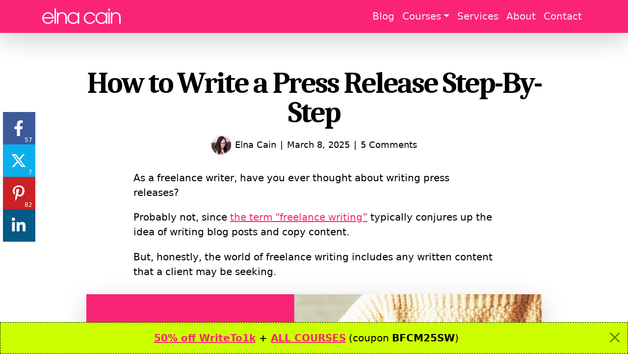

--- FILE ---
content_type: text/html; charset=UTF-8
request_url: https://elnacain.com/blog/how-to-write-a-press-release/
body_size: 32741
content:
<!DOCTYPE html>
<html lang="en-US" class="preload no-js">
<head>
<meta charset="UTF-8">
<meta name="viewport" content="width=device-width, initial-scale=1">
<link rel="preload" href="https://elnacain.com/wp-content/themes/elna-v5/style.css?ver=1670279254" as="style" nopush>
<link rel="dns-prefetch" href="https://ssl.google-analytics.com">
<link rel="dns-prefetch" href="https://www.google-analytics.com">
<link rel="dns-prefetch" href="https://www.googletagmanager.com">
<link rel="dns-prefetch" href="https://connect.facebook.net">
<link rel="dns-prefetch" href="https://www.facebook.net">

<!-- wp_head -->
<meta name='robots' content='index, follow, max-image-preview:large, max-snippet:-1, max-video-preview:-1' />

	<!-- This site is optimized with the Yoast SEO plugin v26.6 - https://yoast.com/wordpress/plugins/seo/ -->
	<title>How to Write a Press Release Step-By-Step - Elna Cain</title>
	<link rel="canonical" href="https://elnacain.com/blog/how-to-write-a-press-release/" />
	<meta property="og:locale" content="en_US" />
	<meta property="og:type" content="article" />
	<meta property="og:title" content="How to Write a Press Release Step-By-Step - Elna Cain" />
	<meta property="og:description" content="As a freelance writer, have you ever thought about writing press releases? Probably not, since the term &ldquo;freelance writing&rdquo; typically conjures up the idea of writing blog posts and copy content. But, honestly, the world of freelance writing includes any written content that a client may be seeking. And that&rsquo;s great if you want to [&hellip;]" />
	<meta property="og:url" content="https://elnacain.com/blog/how-to-write-a-press-release/" />
	<meta property="og:site_name" content="Elna Cain" />
	<meta property="article:publisher" content="https://www.facebook.com/ecainwrites" />
	<meta property="article:author" content="http://facebook.com/ecainwrites" />
	<meta property="article:published_time" content="2020-10-09T01:11:37+00:00" />
	<meta property="article:modified_time" content="2025-03-08T14:49:18+00:00" />
	<meta property="og:image" content="https://elnacain.com/wp-content/uploads/2020/10/press-release-example.jpg" />
	<meta property="og:image:width" content="1200" />
	<meta property="og:image:height" content="800" />
	<meta property="og:image:type" content="image/jpeg" />
	<meta name="author" content="Elna Cain" />
	<meta name="twitter:card" content="summary_large_image" />
	<meta name="twitter:creator" content="@https://twitter.com/ecainwrites" />
	<meta name="twitter:site" content="@ecainwrites" />
	<meta name="twitter:label1" content="Written by" />
	<meta name="twitter:data1" content="Elna Cain" />
	<meta name="twitter:label2" content="Est. reading time" />
	<meta name="twitter:data2" content="13 minutes" />
	<script type="application/ld+json" class="yoast-schema-graph">{"@context":"https://schema.org","@graph":[{"@type":"Article","@id":"https://elnacain.com/blog/how-to-write-a-press-release/#article","isPartOf":{"@id":"https://elnacain.com/blog/how-to-write-a-press-release/"},"author":{"name":"Elna Cain","@id":"https://elnacain.com/#/schema/person/e4b3004813549eb28bd03dd5474cbd45"},"headline":"How to Write a Press Release Step-By-Step","datePublished":"2020-10-09T01:11:37+00:00","dateModified":"2025-03-08T14:49:18+00:00","mainEntityOfPage":{"@id":"https://elnacain.com/blog/how-to-write-a-press-release/"},"wordCount":2617,"commentCount":5,"publisher":{"@id":"https://elnacain.com/#organization"},"image":{"@id":"https://elnacain.com/blog/how-to-write-a-press-release/#primaryimage"},"thumbnailUrl":"https://elnacain.com/wp-content/uploads/2020/10/press-release-example.jpg","articleSection":["Blog"],"inLanguage":"en-US","potentialAction":[{"@type":"CommentAction","name":"Comment","target":["https://elnacain.com/blog/how-to-write-a-press-release/#respond"]}]},{"@type":"WebPage","@id":"https://elnacain.com/blog/how-to-write-a-press-release/","url":"https://elnacain.com/blog/how-to-write-a-press-release/","name":"How to Write a Press Release Step-By-Step - Elna Cain","isPartOf":{"@id":"https://elnacain.com/#website"},"primaryImageOfPage":{"@id":"https://elnacain.com/blog/how-to-write-a-press-release/#primaryimage"},"image":{"@id":"https://elnacain.com/blog/how-to-write-a-press-release/#primaryimage"},"thumbnailUrl":"https://elnacain.com/wp-content/uploads/2020/10/press-release-example.jpg","datePublished":"2020-10-09T01:11:37+00:00","dateModified":"2025-03-08T14:49:18+00:00","breadcrumb":{"@id":"https://elnacain.com/blog/how-to-write-a-press-release/#breadcrumb"},"inLanguage":"en-US","potentialAction":[{"@type":"ReadAction","target":["https://elnacain.com/blog/how-to-write-a-press-release/"]}]},{"@type":"ImageObject","inLanguage":"en-US","@id":"https://elnacain.com/blog/how-to-write-a-press-release/#primaryimage","url":"https://elnacain.com/wp-content/uploads/2020/10/press-release-example.jpg","contentUrl":"https://elnacain.com/wp-content/uploads/2020/10/press-release-example.jpg","width":1200,"height":800},{"@type":"BreadcrumbList","@id":"https://elnacain.com/blog/how-to-write-a-press-release/#breadcrumb","itemListElement":[{"@type":"ListItem","position":1,"name":"Home","item":"https://elnacain.com/"},{"@type":"ListItem","position":2,"name":"Blog","item":"https://elnacain.com/blog/"},{"@type":"ListItem","position":3,"name":"How to Write a Press Release Step-By-Step"}]},{"@type":"WebSite","@id":"https://elnacain.com/#website","url":"https://elnacain.com/","name":"Elna Cain","description":"Freelance Writer &amp; Blogger","publisher":{"@id":"https://elnacain.com/#organization"},"potentialAction":[{"@type":"SearchAction","target":{"@type":"EntryPoint","urlTemplate":"https://elnacain.com/?s={search_term_string}"},"query-input":{"@type":"PropertyValueSpecification","valueRequired":true,"valueName":"search_term_string"}}],"inLanguage":"en-US"},{"@type":"Organization","@id":"https://elnacain.com/#organization","name":"Elna Cain","url":"https://elnacain.com/","logo":{"@type":"ImageObject","inLanguage":"en-US","@id":"https://elnacain.com/#/schema/logo/image/","url":"https://elnacain.com/wp-content/uploads/2019/04/elna-v4-favicon3.png","contentUrl":"https://elnacain.com/wp-content/uploads/2019/04/elna-v4-favicon3.png","width":512,"height":512,"caption":"Elna Cain"},"image":{"@id":"https://elnacain.com/#/schema/logo/image/"},"sameAs":["https://www.facebook.com/ecainwrites","https://x.com/ecainwrites","https://www.instagram.com/elnacain/","https://www.pinterest.com/elna4/"]},{"@type":"Person","@id":"https://elnacain.com/#/schema/person/e4b3004813549eb28bd03dd5474cbd45","name":"Elna Cain","image":{"@type":"ImageObject","inLanguage":"en-US","@id":"https://elnacain.com/#/schema/person/image/","url":"https://secure.gravatar.com/avatar/1f0841a215772192fe66020dfc173a965d31837d9b8605490e77123b8cb3f838?s=96&d=https%3A%2F%2Felnacain.com%2Fwp-content%2Fthemes%2Felna-v5%2Fimages%2Fec-avatar-fb2377.png&r=g","contentUrl":"https://secure.gravatar.com/avatar/1f0841a215772192fe66020dfc173a965d31837d9b8605490e77123b8cb3f838?s=96&d=https%3A%2F%2Felnacain.com%2Fwp-content%2Fthemes%2Felna-v5%2Fimages%2Fec-avatar-fb2377.png&r=g","caption":"Elna Cain"},"description":"Hi I'm Elna and I'm a freelance writer and mom blogger. I help people just like you become a profitable freelance writer. Within 6 months of starting my freelance writing business from scratch I was able to earn a full-time living as a part-time freelance writer while taking care of my twin toddlers. Check out my free email course Get Paid to Write Online and learn the steps you need to take to be a freelance writer.","sameAs":["https://elnacain.com/","http://facebook.com/ecainwrites","https://www.linkedin.com/in/elnacain","https://www.pinterest.com/elnawrites/","https://x.com/https://twitter.com/ecainwrites"]}]}</script>
	<!-- / Yoast SEO plugin. -->


<script>document.documentElement.classList.remove("no-js","preload");</script>
<script>!function(){"use strict";var t=!1;try{var e={get passive(){return!(t=!0)}};window.addEventListener("test",null,e),window.removeEventListener("test",null,e)}catch(e){t=!1}var r=setTimeout(a,5e3),n=["keydown","mouseover","touchmove","touchstart","wheel"],o=!!t&&{passive:!0};function i(){var e=document.querySelectorAll("script[data-src]");Array.prototype.slice.call(e).forEach(e=>{e.setAttribute("src",e.getAttribute("data-src")),e.removeAttribute("data-src")}),n.forEach(function(e){window.removeEventListener(e,a,o)})}function a(){clearTimeout(r),"requestIdleCallback"in window?window.requestIdleCallback(i,{timeout:1e3}):i()}n.forEach(function(e){window.addEventListener(e,a,o)})}();</script>
<script>!function(e){var n,t,o;"function"==typeof define&&define.amd&&(define(e),n=!0),"object"==typeof exports&&(module.exports=e(),n=!0),n||(t=window.Cookies,(o=window.Cookies=e()).noConflict=function(){return window.Cookies=t,o})}(function(){function f(){for(var e=0,n={};e<arguments.length;e++){var t,o=arguments[e];for(t in o)n[t]=o[t]}return n}function p(e){return e.replace(/(%[0-9A-Z]{2})+/g,decodeURIComponent)}return function e(u){function c(){}function t(e,n,t){if("undefined"!=typeof document){"number"==typeof(t=f({path:"/"},c.defaults,t)).expires&&(t.expires=new Date(+new Date+864e5*t.expires)),t.expires=t.expires?t.expires.toUTCString():"";try{var o=JSON.stringify(n);/^[\{\[]/.test(o)&&(n=o)}catch(e){}n=u.write?u.write(n,e):encodeURIComponent(String(n)).replace(/%(23|24|26|2B|3A|3C|3E|3D|2F|3F|40|5B|5D|5E|60|7B|7D|7C)/g,decodeURIComponent),e=encodeURIComponent(String(e)).replace(/%(23|24|26|2B|5E|60|7C)/g,decodeURIComponent).replace(/[\(\)]/g,escape);var r,i="";for(r in t)t[r]&&(i+="; "+r,!0!==t[r])&&(i+="="+t[r].split(";")[0]);return document.cookie=e+"="+n+i}}function n(e,n){if("undefined"!=typeof document){for(var t={},o=document.cookie?document.cookie.split("; "):[],r=0;r<o.length;r++){var i=o[r].split("="),c=i.slice(1).join("=");n||'"'!==c.charAt(0)||(c=c.slice(1,-1));try{var f=p(i[0]),c=(u.read||u)(c,f)||p(c);if(n)try{c=JSON.parse(c)}catch(e){}if(t[f]=c,e===f)break}catch(e){}}return e?t[e]:t}}return c.set=t,c.get=function(e){return n(e,!1)},c.getJSON=function(e){return n(e,!0)},c.remove=function(e,n){t(e,"",f(n,{expires:-1}))},c.defaults={},c.withConverter=e,c}(function(){})});</script>
<script>var pc_forms_localized = { "rest_url_base":"https://elnacain.com/wp-json/pc-forms/v1" }</script>
<script>
  (function(i, s, o, g, r, a, m) {
      i['GoogleAnalyticsObject'] = r;
      i[r] = i[r] || function() {
          (i[r].q = i[r].q || []).push(arguments)
      }, i[r].l = 1 * new Date();
  })(window, document, 'script', '//www.google-analytics.com/analytics.js', 'ga');
  
  ga('create', 'UA-76454965-1', 'auto');
  ga('create', 'UA-175295532-1', 'auto', {name:'t2', allowLinker: true}); //new
  ga('create', 'UA-96247880-1', 'auto', {name:'pc', allowLinker: true});
  ga('require', 'displayfeatures');
  ga('pc.require', 'displayfeatures');
  ga('t2.require', 'displayfeatures');
	
  ga('pc.require', 'linker');
  ga('t2.require', 'linker');
	
  ga('pc.linker:autoLink', ['profitablecreative.com', 'writeto1k.com'] );
  ga('t2.linker:autoLink', ['profitablecreative.com', 'writeto1k.com'] );
  
	ga(function(tracker) {
    var dt = new Date().getTime();

    ga('pc.set', 'dimension1', ga.getByName('pc').get('clientId'));
    ga('pc.set', 'dimension2', dt);      

    ga('t2.set', 'dimension1', ga.getByName('t2').get('clientId'));
    ga('t2.set', 'dimension2', dt);      

    ga('set', 'dimension1', tracker.get('clientId'));
    ga('set', 'dimension2', dt);
		
    ga('set', 'dimension4', dt+'.'+(Math.random()*1e20).toString(36).slice(-8));
  });
  ga('send', 'pageview');
	ga('pc.send', 'pageview');
  ga('t2.send', 'pageview');
</script>
<script>
  window.dataLayer = window.dataLayer || [];
  function gtag(){dataLayer.push(arguments);}
  gtag('js', new Date());

  gtag('config', 'G-NT7T6JQ9FJ');
</script>
<script>var pc_social_localized = { "rest_url_base":"https://elnacain.com/wp-json/pc-social/v1" }</script>
<script>var pc_countdown_localized = { "rest_url_base":"https://elnacain.com/wp-json/pc-countdown/v1" }</script>
	<script defer src='https://elnacain.com/wp-content/themes/elna-v5/js/bootstrap.min.js?ver=1623682000' id='bootstrap-js'></script>
	<script defer src='https://elnacain.com/wp-content/themes/elna-v5/js/global.js?ver=1649340657' id='global-js'></script>
	<script>var pc_lazy_localized = { "rest_url_base":"https://elnacain.com/wp-json/lazy/v1" }</script>
<style>
  @font-face { font-family: 'Caladea Subset';
    src: url('[data-uri]') format('woff2'), url(https://elnacain.com/wp-content/themes/elna-v5/css/caladea-bold-subset.woff) format('woff');
    font-weight:700; font-style:normal; font-display:swap; }
  @font-face { font-family: 'Caladea Subset';
    src: url(https://elnacain.com/wp-content/themes/elna-v5/css/caladea-boldit-subset.woff2) format('woff2'), url(https://elnacain.com/wp-content/themes/elna-v5/css/caladea-boldit-subset.woff) format('woff');
    font-weight:700; font-style:italic; font-display:swap; }
</style>
<style id="criticalcss">/* critical_single.min.css */ .row>*{flex-shrink:0;width:100%;max-width:100%;padding-right:calc(var(--bs-gutter-x)/ 2);padding-left:calc(var(--bs-gutter-x)/ 2);margin-top:var(--bs-gutter-y)}.col{flex:1 0 0%}.row-cols-2>*{flex:0 0 auto;width:50%}.entry-header a:not(:hover),.rp-link:not(:hover),h3 a:not(:hover){text-decoration:none}.related-posts .rp-image img{max-width:100%;height:auto;width:100%;margin-bottom:1rem}.related-posts .col{margin-bottom:1.5rem}.related-posts .col:last-of-type{display:none}.related-posts .rp-link{font-weight:600;color:inherit}.related-posts .rp-title{display:block;display:-webkit-box;-webkit-line-clamp:3;-webkit-box-orient:vertical;overflow:hidden}:root{--bs-blue:#0d6efd;--bs-indigo:#6610f2;--bs-purple:#6f42c1;--bs-pink:#d63384;--bs-red:#dc3545;--bs-orange:#fd7e14;--bs-yellow:#ffc107;--bs-green:#198754;--bs-teal:#20c997;--bs-cyan:#0dcaf0;--bs-white:#fff;--bs-gray:#6c757d;--bs-gray-dark:#343a40;--bs-primary:#fb2377;--bs-secondary:#6c757d;--bs-success:#198754;--bs-info:#0dcaf0;--bs-warning:#ffc107;--bs-danger:#dc3545;--bs-light:#f8f9fa;--bs-dark:#212529;--bs-font-sans-serif:system-ui,-apple-system,"Segoe UI",Roboto,"Helvetica Neue",Arial,"Noto Sans","Liberation Sans",sans-serif,"Apple Color Emoji","Segoe UI Emoji","Segoe UI Symbol","Noto Color Emoji";--bs-font-monospace:SFMono-Regular,Menlo,Monaco,Consolas,"Liberation Mono","Courier New",monospace;--bs-gradient:linear-gradient(180deg, rgba(255, 255, 255, 0.15), rgba(255, 255, 255, 0))}img,svg{vertical-align:middle}@media (min-width:576px){.justify-content-sm-center{justify-content:center!important}.entry-header{margin-bottom:2rem}}:root{--pc-subscribe-caption-notice:"You're subscribing to the Elna Cain newsletter unsubscribe anytime"}body,html{-webkit-font-smoothing:antialiased;-moz-osx-font-smoothing:grayscale}.site-header{-webkit-font-smoothing:auto;-moz-osx-font-smoothing:auto}h2{letter-spacing:-.5px!important}:root{--bs-blue:#0d6efd;--bs-indigo:#6610f2;--bs-purple:#6f42c1;--bs-pink:#d63384;--bs-red:#dc3545;--bs-orange:#fd7e14;--bs-yellow:#ffc107;--bs-green:#198754;--bs-teal:#20c997;--bs-cyan:#0dcaf0;--bs-white:#fff;--bs-gray:#6c757d;--bs-gray-dark:#343a40;--bs-primary:#fb2377;--bs-secondary:#6c757d;--bs-success:#198754;--bs-info:#0dcaf0;--bs-warning:#ffc107;--bs-danger:#dc3545;--bs-light:#f8f9fa;--bs-dark:#212529;--bs-font-sans-serif:system-ui,-apple-system,"Segoe UI",Roboto,"Helvetica Neue",Arial,"Noto Sans","Liberation Sans",sans-serif,"Apple Color Emoji","Segoe UI Emoji","Segoe UI Symbol","Noto Color Emoji";--bs-font-monospace:SFMono-Regular,Menlo,Monaco,Consolas,"Liberation Mono","Courier New",monospace;--bs-gradient:linear-gradient(
    180deg,
    rgba(255, 255, 255, 0.15),
    rgba(255, 255, 255, 0)
  )}*,::after,::before{box-sizing:border-box}@media (prefers-reduced-motion:no-preference){:root{scroll-behavior:smooth}}body{margin:0;font-family:var(--bs-font-sans-serif);font-size:1.25rem;font-weight:400;line-height:1.5;color:#000;background-color:#fff;-webkit-text-size-adjust:100%}h1,h2{margin-top:0;margin-bottom:.5rem;font-weight:700;line-height:1.2}h1{font-size:calc(1.375rem + 1.5vw)}@media (min-width:1200px){.navbar-toggler{font-size:1.3rem}h1.entry-title{font-size:3.8rem}h1{font-size:2.5rem}}h2{font-size:calc(1.325rem + .9vw)}@media (min-width:1200px){h2{font-size:2rem}}p{margin-top:0;margin-bottom:1.3rem}ul{padding-left:2rem}ul{margin-top:0;margin-bottom:1rem}ul ul{margin-bottom:0}strong{font-weight:bolder}a{color:#fb2377;text-decoration:none}img{vertical-align:middle}button{border-radius:0}button,input{margin:0;font-family:inherit;font-size:inherit;line-height:inherit}button{text-transform:none}[type=button],button{-webkit-appearance:button}::-moz-focus-inner{padding:0;border-style:none}::-webkit-datetime-edit-day-field,::-webkit-datetime-edit-fields-wrapper,::-webkit-datetime-edit-hour-field,::-webkit-datetime-edit-minute,::-webkit-datetime-edit-month-field,::-webkit-datetime-edit-text,::-webkit-datetime-edit-year-field{padding:0}::-webkit-inner-spin-button{height:auto}::-webkit-search-decoration{-webkit-appearance:none}::-webkit-color-swatch-wrapper{padding:0}::file-selector-button{font:inherit}::-webkit-file-upload-button{font:inherit;-webkit-appearance:button}.container-md{width:100%;padding-right:var(--bs-gutter-x,.75rem);padding-left:var(--bs-gutter-x,.75rem);margin-right:auto;margin-left:auto}@media (min-width:768px){.container-md{max-width:720px}}@media (min-width:992px){.container-md{max-width:960px}}@media (min-width:1200px){.container-md{max-width:1140px}}@media (min-width:1400px){.container-md{max-width:1320px}}.g-3{--bs-gutter-x:1rem}.g-3{--bs-gutter-y:1rem}.invalid-feedback{display:none;width:100%;margin-top:.25rem;font-size:.875em;color:#dc3545}.btn-primary{color:#fff;background-color:#fb2377;border-color:#fb2377}.dropdown{position:relative}.dropdown-toggle{white-space:nowrap}.dropdown-toggle::after{display:inline-block;margin-left:.255em;vertical-align:.255em;content:"";border-top:.3em solid;border-right:.3em solid transparent;border-bottom:0;border-left:.3em solid transparent}.dropdown-menu{position:absolute;z-index:1000;display:none;min-width:10rem;padding:.5rem 0;margin:0;font-size:1.25rem;color:#000;text-align:left;list-style:none;background-color:#fff;background-clip:padding-box;border:1px solid rgba(0,0,0,.15);border-radius:0}.dropdown-item{display:block;width:100%;padding:.25rem 1rem;clear:both;font-weight:400;color:#212529;text-align:inherit;white-space:nowrap;background-color:transparent;border:0}.dropdown-menu-dark{color:rgba(255,255,255,.9);background-color:#343a40;border-color:rgba(0,0,0,.15)}.dropdown-menu-dark .dropdown-item{color:rgba(255,255,255,.9)}.navbar{position:relative;display:flex;flex-wrap:wrap;align-items:center;justify-content:space-between;padding-top:.5rem;padding-bottom:.5rem}.navbar>.container-md{display:flex;flex-wrap:inherit;align-items:center;justify-content:space-between}.navbar-brand{padding-top:.265625rem;padding-bottom:.265625rem;margin-right:1rem;font-size:calc(1.28125rem + .375vw);white-space:nowrap}@media (min-width:1200px){.navbar-brand{font-size:1.5625rem}}.navbar-nav{display:flex;flex-direction:column;padding-left:0;margin-bottom:0;list-style:none}.navbar-nav .nav-link{padding-right:0;padding-left:0}.navbar-nav .dropdown-menu{position:static}.navbar-collapse{flex-basis:100%;flex-grow:1;align-items:center}.navbar-toggler{padding:.25rem 0;font-size:calc(1.255rem + .06vw);line-height:1;background-color:transparent;border:1px solid transparent;border-radius:.33rem}.navbar-toggler-icon{display:inline-block;width:1.5em;height:1.5em;vertical-align:middle;background-repeat:no-repeat;background-position:center;background-size:100%}@media (min-width:768px){.navbar-expand-md{flex-wrap:nowrap;justify-content:flex-start}.navbar-expand-md .navbar-nav{flex-direction:row}.navbar-expand-md .navbar-nav .dropdown-menu{position:absolute}.navbar-expand-md .navbar-nav .nav-link{padding-right:.5rem;padding-left:.5rem}.navbar-expand-md .navbar-collapse{display:flex!important;flex-basis:auto}.navbar-expand-md .navbar-toggler{display:none}}.navbar-dark .navbar-brand{color:#fff}.navbar-dark .navbar-nav .nav-link{color:rgba(255,255,255,.9)}.navbar-dark .navbar-toggler{color:rgba(255,255,255,.9);border-color:transparent}.navbar-dark .navbar-toggler-icon{background-image:url("data:image/svg+xml,%3csvg xmlns='http://www.w3.org/2000/svg' viewBox='0 0 30 30'%3e%3cpath stroke='rgba%28255, 255, 255, 0.9%29' stroke-linecap='round' stroke-miterlimit='10' stroke-width='2' d='M4 7h22M4 15h22M4 23h22'/%3e%3c/svg%3e")}.ratio{position:relative;width:100%}.ratio::before{display:block;padding-top:var(--bs-aspect-ratio);content:""}.ratio>*{position:absolute;top:0;left:0;width:100%;height:100%}.ratio-16x9{--bs-aspect-ratio:calc(9 / 16 * 100%)}.visually-hidden,.visually-hidden-focusable:not(:focus):not(:focus-within){position:absolute!important;width:1px!important;height:1px!important;padding:0!important;margin:-1px!important;overflow:hidden!important;clip:rect(0,0,0,0)!important;white-space:nowrap!important;border:0!important}.overflow-auto{overflow:auto!important}.d-block{display:block!important}.d-flex{display:flex!important}.justify-content-center{justify-content:center!important}.align-items-center{align-items:center!important}.me-2{margin-right:.5rem!important}.mb-4{margin-bottom:1.5rem!important}.ms-2{margin-left:.5rem!important}.ms-auto{margin-left:auto!important}.lh-1{line-height:1!important}.text-start{text-align:left!important}.text-end{text-align:right!important}.bg-primary{background-color:#fb2377!important}@media (min-width:992px){.mb-lg-5{margin-bottom:3rem!important}}.main article[class*=" type-"]>.entry-content>.pc-forms-placeholder{max-width:none}.aligncenter{clear:both}a{text-decoration:underline;text-decoration-thickness:.05em;text-underline-offset:.2em;border-bottom:none!important}.entry-header a:not(:hover),h3 a:not(:hover){text-decoration:none}.navbar a,.site-header a{text-decoration:none}.navbar>[class*=container]{max-width:1140px}.navbar{box-shadow:0 1rem 3rem rgba(0,0,0,.175);margin-bottom:3rem}@media (min-width:768px){.navbar{margin-bottom:4.5rem}}.navbar .dropdown-item,.navbar .nav-link{font-size:1.26rem}.navbar .dropdown-menu-dark.bg-primary{border-color:transparent}.navbar-toggler-icon{width:1.7em;height:1.7em}.navbar-brand .logo{width:160px}@media (max-width:768px){.navbar-brand{padding-top:0!important;padding-bottom:0!important}}@media (max-width:767.98px){.offcanvas-collapse{position:fixed;z-index:9999;top:61px;bottom:0;left:100%;min-width:260px;padding-right:1rem;padding-left:1rem;overflow-y:auto;visibility:hidden;padding-top:.75rem;background-image:linear-gradient(to bottom,rgba(88,53,94,.97),rgba(103,86,130,.97))}.offcanvas-collapse .dropdown-item,.offcanvas-collapse .nav-link{color:#fff!important;text-align:left;font-size:1.25rem!important}.offcanvas-collapse .nav-link{display:block;padding-top:.5rem;padding-bottom:.5rem}.offcanvas-collapse .dropdown-menu-dark.bg-primary{border-color:transparent;background-color:transparent!important}}strong{font-weight:600}.main{overflow-wrap:break-word}.main article[class*=" type-"]>.entry-content>:not(section),.main article[class*=" type-"]>.entry-header>*{width:100%;padding-right:var(--bs-gutter-x,1rem);padding-left:var(--bs-gutter-x,1rem);margin-right:auto;margin-left:auto;max-width:768px}.main article[class*=" type-"]>.entry-content>.wrap-lg{width:100%;padding-right:var(--bs-gutter-x,1rem);padding-left:var(--bs-gutter-x,1rem);margin-right:auto;margin-left:auto;max-width:960px;margin-bottom:1.95rem}.main article[class*=" type-"]>.entry-content .ratio.ratio-16x9{margin-top:1.95rem}.entry-content img[class*=wp-image-][width="720"]{width:100%}.wp-post-image,[class*=wp-image-],img[class*=attachment-]{max-width:100%;height:auto}.ratio>.wp-post-image,.ratio>img[class*=attachment-]{height:100%;-o-object-fit:cover;object-fit:cover}.entry-content::after{display:block;clear:both;content:""}.main article[class*=" type-"]{margin-bottom:3rem}.entry-header{text-align:center;margin-bottom:1.5rem}@media (min-width:576px){.justify-content-sm-center{justify-content:center!important}.entry-header{margin-bottom:2rem}}.entry-content>h2{margin-top:2.5rem}.entry-content h2{letter-spacing:-.1px}.entry-header>.entry-meta{font-size:90%}.entry-header>.entry-meta a{color:inherit}.entry-header>.entry-meta .sep:before{padding:0}@media (max-width:575.98px){.entry-header>.entry-meta{font-size:80%}.entry-header>.entry-meta .sep{display:none}}h1.entry-title{max-width:960px!important;font-size:calc(1.76rem + 2.72vw);line-height:1;font-family:"Caladea Subset",Caladea,Charter,Cambria,Noto Serif,Georgia,Times,serif;letter-spacing:-.05em}@media (min-width:1200px){.navbar-toggler{font-size:1.3rem}h1.entry-title{font-size:3.8rem}}.sep:before{content:"|";padding-left:.33rem;padding-right:.33rem}h1,h2{font-variant-numeric:lining-nums;margin-bottom:1rem}ul:not([class]),ul[class=""]{padding-left:2.4375rem!important;list-style-type:square}.aligncenter{clear:both;display:block;margin-left:auto;margin-right:auto;text-align:center}.screen-reader-text{position:absolute!important;width:1px!important;height:1px!important;padding:0!important;margin:-1px!important;overflow:hidden!important;clip:rect(0,0,0,0)!important;white-space:nowrap!important;border:0!important}img.emoji,img.wp-smiley{display:inline!important;border:none!important;box-shadow:none!important;height:1em!important;width:1em!important;margin:0 .07em!important;vertical-align:-.1em!important;background:0 0!important;padding:0!important}.avatar{max-width:100%;height:auto;border-radius:50%;-o-object-fit:cover;object-fit:cover}.entry-avatar .avatar{display:inline}.entry-avatar .avatar{width:40px;height:40px;max-width:40px;max-height:40px}#cancel-comment-reply-link{font-weight:400;font-style:italic}#cancel-comment-reply-link{font-style:italic}.post-thumbnail{margin-bottom:1.95rem}.post-thumbnail img{box-shadow:0 1rem 3rem rgba(0,0,0,.175)}body{--wp--preset--color--black:#000000;--wp--preset--color--cyan-bluish-gray:#abb8c3;--wp--preset--color--white:#ffffff;--wp--preset--color--pale-pink:#f78da7;--wp--preset--color--vivid-red:#cf2e2e;--wp--preset--color--luminous-vivid-orange:#ff6900;--wp--preset--color--luminous-vivid-amber:#fcb900;--wp--preset--color--light-green-cyan:#7bdcb5;--wp--preset--color--vivid-green-cyan:#00d084;--wp--preset--color--pale-cyan-blue:#8ed1fc;--wp--preset--color--vivid-cyan-blue:#0693e3;--wp--preset--color--vivid-purple:#9b51e0;--wp--preset--gradient--vivid-cyan-blue-to-vivid-purple:linear-gradient(135deg,rgba(6,147,227,1) 0%,rgb(155,81,224) 100%);--wp--preset--gradient--light-green-cyan-to-vivid-green-cyan:linear-gradient(135deg,rgb(122,220,180) 0%,rgb(0,208,130) 100%);--wp--preset--gradient--luminous-vivid-amber-to-luminous-vivid-orange:linear-gradient(135deg,rgba(252,185,0,1) 0%,rgba(255,105,0,1) 100%);--wp--preset--gradient--luminous-vivid-orange-to-vivid-red:linear-gradient(135deg,rgba(255,105,0,1) 0%,rgb(207,46,46) 100%);--wp--preset--gradient--very-light-gray-to-cyan-bluish-gray:linear-gradient(135deg,rgb(238,238,238) 0%,rgb(169,184,195) 100%);--wp--preset--gradient--cool-to-warm-spectrum:linear-gradient(135deg,rgb(74,234,220) 0%,rgb(151,120,209) 20%,rgb(207,42,186) 40%,rgb(238,44,130) 60%,rgb(251,105,98) 80%,rgb(254,248,76) 100%);--wp--preset--gradient--blush-light-purple:linear-gradient(135deg,rgb(255,206,236) 0%,rgb(152,150,240) 100%);--wp--preset--gradient--blush-bordeaux:linear-gradient(135deg,rgb(254,205,165) 0%,rgb(254,45,45) 50%,rgb(107,0,62) 100%);--wp--preset--gradient--luminous-dusk:linear-gradient(135deg,rgb(255,203,112) 0%,rgb(199,81,192) 50%,rgb(65,88,208) 100%);--wp--preset--gradient--pale-ocean:linear-gradient(135deg,rgb(255,245,203) 0%,rgb(182,227,212) 50%,rgb(51,167,181) 100%);--wp--preset--gradient--electric-grass:linear-gradient(135deg,rgb(202,248,128) 0%,rgb(113,206,126) 100%);--wp--preset--gradient--midnight:linear-gradient(135deg,rgb(2,3,129) 0%,rgb(40,116,252) 100%);--wp--preset--duotone--dark-grayscale:url('#wp-duotone-dark-grayscale');--wp--preset--duotone--grayscale:url('#wp-duotone-grayscale');--wp--preset--duotone--purple-yellow:url('#wp-duotone-purple-yellow');--wp--preset--duotone--blue-red:url('#wp-duotone-blue-red');--wp--preset--duotone--midnight:url('#wp-duotone-midnight');--wp--preset--duotone--magenta-yellow:url('#wp-duotone-magenta-yellow');--wp--preset--duotone--purple-green:url('#wp-duotone-purple-green');--wp--preset--duotone--blue-orange:url('#wp-duotone-blue-orange');--wp--preset--font-size--small:13px;--wp--preset--font-size--medium:20px;--wp--preset--font-size--large:36px;--wp--preset--font-size--x-large:42px}</style>
<style id='wp-img-auto-sizes-contain-inline-css'>
img:is([sizes=auto i],[sizes^="auto," i]){contain-intrinsic-size:3000px 1500px}
/*# sourceURL=wp-img-auto-sizes-contain-inline-css */
</style>
<style id='classic-theme-styles-inline-css'>
/*! This file is auto-generated */
.wp-block-button__link{color:#fff;background-color:#32373c;border-radius:9999px;box-shadow:none;text-decoration:none;padding:calc(.667em + 2px) calc(1.333em + 2px);font-size:1.125em}.wp-block-file__button{background:#32373c;color:#fff;text-decoration:none}
/*# sourceURL=/wp-includes/css/classic-themes.min.css */
</style>
<link rel="https://api.w.org/" href="https://elnacain.com/wp-json/" /><link rel="alternate" title="JSON" type="application/json" href="https://elnacain.com/wp-json/wp/v2/posts/14702" /><link rel="icon" href="https://elnacain.com/wp-content/uploads/2019/04/cropped-elna-v4-favicon3-32x32.png" sizes="32x32" />
<link rel="icon" href="https://elnacain.com/wp-content/uploads/2019/04/cropped-elna-v4-favicon3-192x192.png" sizes="192x192" />
<link rel="apple-touch-icon" href="https://elnacain.com/wp-content/uploads/2019/04/cropped-elna-v4-favicon3-180x180.png" />
<meta name="msapplication-TileImage" content="https://elnacain.com/wp-content/uploads/2019/04/cropped-elna-v4-favicon3-270x270.png" />
<!-- /wp_head -->

<link rel="stylesheet" href="https://elnacain.com/wp-content/themes/elna-v5/style.css?ver=1670279254" media="print" onload="this.media='all'" />
<noscript><link rel="stylesheet" href="https://elnacain.com/wp-content/themes/elna-v5/style.css?ver=1670279254" /></noscript>
<style id='global-styles-inline-css'>
:root{--wp--preset--aspect-ratio--square: 1;--wp--preset--aspect-ratio--4-3: 4/3;--wp--preset--aspect-ratio--3-4: 3/4;--wp--preset--aspect-ratio--3-2: 3/2;--wp--preset--aspect-ratio--2-3: 2/3;--wp--preset--aspect-ratio--16-9: 16/9;--wp--preset--aspect-ratio--9-16: 9/16;--wp--preset--color--black: #000000;--wp--preset--color--cyan-bluish-gray: #abb8c3;--wp--preset--color--white: #ffffff;--wp--preset--color--pale-pink: #f78da7;--wp--preset--color--vivid-red: #cf2e2e;--wp--preset--color--luminous-vivid-orange: #ff6900;--wp--preset--color--luminous-vivid-amber: #fcb900;--wp--preset--color--light-green-cyan: #7bdcb5;--wp--preset--color--vivid-green-cyan: #00d084;--wp--preset--color--pale-cyan-blue: #8ed1fc;--wp--preset--color--vivid-cyan-blue: #0693e3;--wp--preset--color--vivid-purple: #9b51e0;--wp--preset--gradient--vivid-cyan-blue-to-vivid-purple: linear-gradient(135deg,rgb(6,147,227) 0%,rgb(155,81,224) 100%);--wp--preset--gradient--light-green-cyan-to-vivid-green-cyan: linear-gradient(135deg,rgb(122,220,180) 0%,rgb(0,208,130) 100%);--wp--preset--gradient--luminous-vivid-amber-to-luminous-vivid-orange: linear-gradient(135deg,rgb(252,185,0) 0%,rgb(255,105,0) 100%);--wp--preset--gradient--luminous-vivid-orange-to-vivid-red: linear-gradient(135deg,rgb(255,105,0) 0%,rgb(207,46,46) 100%);--wp--preset--gradient--very-light-gray-to-cyan-bluish-gray: linear-gradient(135deg,rgb(238,238,238) 0%,rgb(169,184,195) 100%);--wp--preset--gradient--cool-to-warm-spectrum: linear-gradient(135deg,rgb(74,234,220) 0%,rgb(151,120,209) 20%,rgb(207,42,186) 40%,rgb(238,44,130) 60%,rgb(251,105,98) 80%,rgb(254,248,76) 100%);--wp--preset--gradient--blush-light-purple: linear-gradient(135deg,rgb(255,206,236) 0%,rgb(152,150,240) 100%);--wp--preset--gradient--blush-bordeaux: linear-gradient(135deg,rgb(254,205,165) 0%,rgb(254,45,45) 50%,rgb(107,0,62) 100%);--wp--preset--gradient--luminous-dusk: linear-gradient(135deg,rgb(255,203,112) 0%,rgb(199,81,192) 50%,rgb(65,88,208) 100%);--wp--preset--gradient--pale-ocean: linear-gradient(135deg,rgb(255,245,203) 0%,rgb(182,227,212) 50%,rgb(51,167,181) 100%);--wp--preset--gradient--electric-grass: linear-gradient(135deg,rgb(202,248,128) 0%,rgb(113,206,126) 100%);--wp--preset--gradient--midnight: linear-gradient(135deg,rgb(2,3,129) 0%,rgb(40,116,252) 100%);--wp--preset--font-size--small: 13px;--wp--preset--font-size--medium: 20px;--wp--preset--font-size--large: 36px;--wp--preset--font-size--x-large: 42px;--wp--preset--spacing--20: 0.44rem;--wp--preset--spacing--30: 0.67rem;--wp--preset--spacing--40: 1rem;--wp--preset--spacing--50: 1.5rem;--wp--preset--spacing--60: 2.25rem;--wp--preset--spacing--70: 3.38rem;--wp--preset--spacing--80: 5.06rem;--wp--preset--shadow--natural: 6px 6px 9px rgba(0, 0, 0, 0.2);--wp--preset--shadow--deep: 12px 12px 50px rgba(0, 0, 0, 0.4);--wp--preset--shadow--sharp: 6px 6px 0px rgba(0, 0, 0, 0.2);--wp--preset--shadow--outlined: 6px 6px 0px -3px rgb(255, 255, 255), 6px 6px rgb(0, 0, 0);--wp--preset--shadow--crisp: 6px 6px 0px rgb(0, 0, 0);}:where(.is-layout-flex){gap: 0.5em;}:where(.is-layout-grid){gap: 0.5em;}body .is-layout-flex{display: flex;}.is-layout-flex{flex-wrap: wrap;align-items: center;}.is-layout-flex > :is(*, div){margin: 0;}body .is-layout-grid{display: grid;}.is-layout-grid > :is(*, div){margin: 0;}:where(.wp-block-columns.is-layout-flex){gap: 2em;}:where(.wp-block-columns.is-layout-grid){gap: 2em;}:where(.wp-block-post-template.is-layout-flex){gap: 1.25em;}:where(.wp-block-post-template.is-layout-grid){gap: 1.25em;}.has-black-color{color: var(--wp--preset--color--black) !important;}.has-cyan-bluish-gray-color{color: var(--wp--preset--color--cyan-bluish-gray) !important;}.has-white-color{color: var(--wp--preset--color--white) !important;}.has-pale-pink-color{color: var(--wp--preset--color--pale-pink) !important;}.has-vivid-red-color{color: var(--wp--preset--color--vivid-red) !important;}.has-luminous-vivid-orange-color{color: var(--wp--preset--color--luminous-vivid-orange) !important;}.has-luminous-vivid-amber-color{color: var(--wp--preset--color--luminous-vivid-amber) !important;}.has-light-green-cyan-color{color: var(--wp--preset--color--light-green-cyan) !important;}.has-vivid-green-cyan-color{color: var(--wp--preset--color--vivid-green-cyan) !important;}.has-pale-cyan-blue-color{color: var(--wp--preset--color--pale-cyan-blue) !important;}.has-vivid-cyan-blue-color{color: var(--wp--preset--color--vivid-cyan-blue) !important;}.has-vivid-purple-color{color: var(--wp--preset--color--vivid-purple) !important;}.has-black-background-color{background-color: var(--wp--preset--color--black) !important;}.has-cyan-bluish-gray-background-color{background-color: var(--wp--preset--color--cyan-bluish-gray) !important;}.has-white-background-color{background-color: var(--wp--preset--color--white) !important;}.has-pale-pink-background-color{background-color: var(--wp--preset--color--pale-pink) !important;}.has-vivid-red-background-color{background-color: var(--wp--preset--color--vivid-red) !important;}.has-luminous-vivid-orange-background-color{background-color: var(--wp--preset--color--luminous-vivid-orange) !important;}.has-luminous-vivid-amber-background-color{background-color: var(--wp--preset--color--luminous-vivid-amber) !important;}.has-light-green-cyan-background-color{background-color: var(--wp--preset--color--light-green-cyan) !important;}.has-vivid-green-cyan-background-color{background-color: var(--wp--preset--color--vivid-green-cyan) !important;}.has-pale-cyan-blue-background-color{background-color: var(--wp--preset--color--pale-cyan-blue) !important;}.has-vivid-cyan-blue-background-color{background-color: var(--wp--preset--color--vivid-cyan-blue) !important;}.has-vivid-purple-background-color{background-color: var(--wp--preset--color--vivid-purple) !important;}.has-black-border-color{border-color: var(--wp--preset--color--black) !important;}.has-cyan-bluish-gray-border-color{border-color: var(--wp--preset--color--cyan-bluish-gray) !important;}.has-white-border-color{border-color: var(--wp--preset--color--white) !important;}.has-pale-pink-border-color{border-color: var(--wp--preset--color--pale-pink) !important;}.has-vivid-red-border-color{border-color: var(--wp--preset--color--vivid-red) !important;}.has-luminous-vivid-orange-border-color{border-color: var(--wp--preset--color--luminous-vivid-orange) !important;}.has-luminous-vivid-amber-border-color{border-color: var(--wp--preset--color--luminous-vivid-amber) !important;}.has-light-green-cyan-border-color{border-color: var(--wp--preset--color--light-green-cyan) !important;}.has-vivid-green-cyan-border-color{border-color: var(--wp--preset--color--vivid-green-cyan) !important;}.has-pale-cyan-blue-border-color{border-color: var(--wp--preset--color--pale-cyan-blue) !important;}.has-vivid-cyan-blue-border-color{border-color: var(--wp--preset--color--vivid-cyan-blue) !important;}.has-vivid-purple-border-color{border-color: var(--wp--preset--color--vivid-purple) !important;}.has-vivid-cyan-blue-to-vivid-purple-gradient-background{background: var(--wp--preset--gradient--vivid-cyan-blue-to-vivid-purple) !important;}.has-light-green-cyan-to-vivid-green-cyan-gradient-background{background: var(--wp--preset--gradient--light-green-cyan-to-vivid-green-cyan) !important;}.has-luminous-vivid-amber-to-luminous-vivid-orange-gradient-background{background: var(--wp--preset--gradient--luminous-vivid-amber-to-luminous-vivid-orange) !important;}.has-luminous-vivid-orange-to-vivid-red-gradient-background{background: var(--wp--preset--gradient--luminous-vivid-orange-to-vivid-red) !important;}.has-very-light-gray-to-cyan-bluish-gray-gradient-background{background: var(--wp--preset--gradient--very-light-gray-to-cyan-bluish-gray) !important;}.has-cool-to-warm-spectrum-gradient-background{background: var(--wp--preset--gradient--cool-to-warm-spectrum) !important;}.has-blush-light-purple-gradient-background{background: var(--wp--preset--gradient--blush-light-purple) !important;}.has-blush-bordeaux-gradient-background{background: var(--wp--preset--gradient--blush-bordeaux) !important;}.has-luminous-dusk-gradient-background{background: var(--wp--preset--gradient--luminous-dusk) !important;}.has-pale-ocean-gradient-background{background: var(--wp--preset--gradient--pale-ocean) !important;}.has-electric-grass-gradient-background{background: var(--wp--preset--gradient--electric-grass) !important;}.has-midnight-gradient-background{background: var(--wp--preset--gradient--midnight) !important;}.has-small-font-size{font-size: var(--wp--preset--font-size--small) !important;}.has-medium-font-size{font-size: var(--wp--preset--font-size--medium) !important;}.has-large-font-size{font-size: var(--wp--preset--font-size--large) !important;}.has-x-large-font-size{font-size: var(--wp--preset--font-size--x-large) !important;}
/*# sourceURL=global-styles-inline-css */
</style>
</head>
<body class="wp-singular post-template-default single single-post postid-14702 single-format-standard wp-embed-responsive wp-theme-elna-v5" data-bs-no-jquery>

<header class="site-header">
  <nav class="navbar navbar-expand-md navbar-dark bg-primary">
    <div class="container-md g-3">
     <a class="navbar-brand" href="https://elnacain.com/"><span class="visually-hidden-focusable">Menu</span><img src="https://elnacain.com/wp-content/themes/elna-v5/images/ec-logo-2021.svg" id="ec-logo" class="logo d-block" width="210" height="42" loading="eager"></a>
            <button class="navbar-toggler" type="button" data-bs-toggle="offcanvas-collapse" data-bs-target="#navbarNavDropdown" aria-controls="navbarNavDropdown" aria-expanded="false" aria-label="Toggle navigation">
        <span class="navbar-toggler-icon"></span>
      </button>
      <div class="offcanvas-collapse navbar-collapse" id="navbarNavDropdown">
        <ul class="navbar-nav ms-auto">
          <li class="nav-item">
            <a class="nav-link" href="https://elnacain.com/blog/">Blog</a>
          </li>
          <li class="nav-item dropdown">
            <a class="nav-link dropdown-toggle" href="#" id="navbarDropdownMenuLinkCourses" role="button" data-bs-toggle="dropdown" aria-expanded="false">Courses</a>
            <ul class="dropdown-menu dropdown-menu-dark bg-primary" aria-labelledby="navbarDropdownMenuLinkCourses">
              <li><a class="dropdown-item" href="https://writeto1k.com/">WriteTo1k</a></li>
              <li><a class="dropdown-item" href="https://courses.profitablecreative.com/p/wwiw-v3">Writer Website in a Weekend</a></li>
              <li><a class="dropdown-item" href="https://elnacain.com/course/freelance-writing-prep/">Freelance Writing Prep</a></li>
              <li><a class="dropdown-item" href="https://elnacain.com/course/freelance-blogging-weekend/">Freelance Blogging in a Weekend</a></li>
              <li><a class="dropdown-item" href="https://elnacain.com/course/getpaid/">Get Paid to Write Online</a></li>
              <li><a class="dropdown-item" href="https://elnacain.com/course/rockstar/">Freelance Writing Rockstar</a></li>
            </ul>
          </li>

          <!-- <li class="nav-item dropdown">
            <a class="nav-link dropdown-toggle" href="#" id="navbarDropdownMenuLinkServices" role="button" data-bs-toggle="dropdown" aria-expanded="false">Services</a>
            <ul class="dropdown-menu dropdown-menu-dark bg-primary" aria-labelledby="navbarDropdownMenuLinkServices">
              <li><a class="dropdown-item" href="https://innovativeink.ca/">Writing</a></li>
              <li><a class="dropdown-item" href="https://elnacain.com/services/coaching/">Coaching</a></li>
            </ul>
          </li> -->

          <li class="nav-item">
            <a class="nav-link" href="https://innovativeink.ca/">Services</a>
          </li>
          <li class="nav-item">
            <a class="nav-link" href="https://elnacain.com/about/">About</a>
          </li>
          <li class="nav-item">
            <a class="nav-link" href="https://elnacain.com/contact/">Contact</a>
          </li>
        </ul>
      </div>
    </div>
  </nav>
</header>
		<main id="main" class="main" role="main">
		<article id="post-14702" class="post-14702 post type-post status-publish format-standard has-post-thumbnail hentry category-blog">


	<header class="entry-header">
			<h1 class="entry-title">How to Write a Press Release Step-By-Step</h1>
			<div class="entry-meta d-flex justify-content-center justify-content-sm-center align-items-center lh-1">
  <span class="d-flex align-items-center me-2">
      <span class="entry-avatar me-2">
                <picture>
          <source type="image/webp" srcset="https://elnacain.com/wp-content/themes/elna-v5/images/e-mac-100x100.webp">
          <img alt='' src='https://secure.gravatar.com/avatar/1f0841a215772192fe66020dfc173a965d31837d9b8605490e77123b8cb3f838?s=40&#038;d=https%3A%2F%2Felnacain.com%2Fwp-content%2Fthemes%2Felna-v5%2Fimages%2Fec-avatar-fb2377.png&#038;r=g' srcset='https://secure.gravatar.com/avatar/1f0841a215772192fe66020dfc173a965d31837d9b8605490e77123b8cb3f838?s=80&#038;d=https%3A%2F%2Felnacain.com%2Fwp-content%2Fthemes%2Felna-v5%2Fimages%2Fec-avatar-fb2377.png&#038;r=g 2x' class='avatar avatar-40 photo' height='40' width='40' style="background-image: url([data-uri]" decoding='async'/>        </picture>
              </span>
      <span class="entry-author text-start"><a href="https://elnacain.com/about/" class="entry-author-link" rel="author">Elna 
Cain</a></span>
    </span>
    <span class="sep"><span class="visually-hidden">|</span></span>
    <time class="entry-time ms-2 me-2">March 8,
 2025</time>
    <span class="sep"><span class="visually-hidden">|</span></span>
    <span class="entry-comments text-end ms-2"><a href="https://elnacain.com/blog/how-to-write-a-press-release/#respond">5 Comments</a></span>
  </div>
		</header>

	<div class="entry-content">
		<p>As a freelance writer, have you ever thought about writing press releases?
</p><p>Probably not, since <a href="https://elnacain.com/blog/what-is-freelance-writing/">the term &ldquo;freelance writing&rdquo;</a> typically conjures up the idea of writing blog posts and copy content.
</p><p>But, honestly, the world of freelance writing includes any written content that a client may be seeking.
</p><div class="mb-4 mb-lg-5 wrap-lg">	<p class="post-thumbnail ratio ratio-16x9">
					<img fetchpriority="high" decoding="async" width="1024" height="683" src="https://elnacain.com/wp-content/uploads/2020/10/press-release-example-1024x683.jpg" class="attachment-large size-large wp-post-image" alt="How to Write a Press Release Step-By-Step" loading="eager" srcset="https://elnacain.com/wp-content/uploads/2020/10/press-release-example-1024x683.jpg 1024w, https://elnacain.com/wp-content/uploads/2020/10/press-release-example-300x200.jpg 300w, https://elnacain.com/wp-content/uploads/2020/10/press-release-example-768x512.jpg 768w, https://elnacain.com/wp-content/uploads/2020/10/press-release-example-720x480.jpg 720w, https://elnacain.com/wp-content/uploads/2020/10/press-release-example-360x240.jpg 360w, https://elnacain.com/wp-content/uploads/2020/10/press-release-example.jpg 1200w" sizes="(max-width: 1024px) 100vw, 1024px">				</p><!-- .post-thumbnail -->
	</div>

<p>And that&rsquo;s great if you want to make money as a freelance writer from home!
</p><p>Learning how to write a press release example and adding this service to your repertoire can help to increase your chances of gaining <a href="https://elnacain.com/blog/20-ways-find-freelance-writing-jobs/">paid freelance writing jobs</a>!
</p><p>So if you&rsquo;re interested in how to write a press release, here is all you need to know about what a press release is and exampels on how to write a business press release.
</p><h2>What is a Press Release?</h2>
<p><img decoding="async" class="size-full wp-image-16061 aligncenter" src="https://elnacain.com/wp-content/uploads/2020/02/start-writing.jpg" alt="" width="1200" height="801" srcset="https://elnacain.com/wp-content/uploads/2020/02/start-writing.jpg 1200w, https://elnacain.com/wp-content/uploads/2020/02/start-writing-300x200.jpg 300w, https://elnacain.com/wp-content/uploads/2020/02/start-writing-1024x684.jpg 1024w, https://elnacain.com/wp-content/uploads/2020/02/start-writing-768x513.jpg 768w, https://elnacain.com/wp-content/uploads/2020/02/start-writing-720x480.jpg 720w, https://elnacain.com/wp-content/uploads/2020/02/start-writing-360x240.jpg 360w" sizes="(max-width: 1200px) 100vw, 1200px">
</p><p>A press release, sometimes known as a media release or press statement, is a document that is released to members of the media in hopes that media outlets will want to cover the information.
</p><p>The press release for an event provides information about an event or news item that the client wants to bring to the attention of the media.
</p><p>Media outlets love press releases because it helps to decrease the costs of seeking stories since the material is prepackaged. This saves journalists time since they don&rsquo;t have to research and write the story.
</p><p>Nowadays, readers want instant information and this creates pressure for media companies to produce a lot of content in a short period of time.
</p><p>And this is great for a budding <a href="https://elnacain.com/blog/make-money-freelance-writing/">freelance writer that wants money</a>.
</p><p>With press releases, they can quickly acquire interesting stories and the necessary information to publish them.
</p><p>For the client seeking a press release, it&rsquo;s a cost effective way to market their product and brand.
</p><p>Plus, press releases are not only sent to journalists and media outlets. Companies want to post them on their business sites as well.
</p><p>This is what makes writing press releases attractive to freelance writers!
</p><h2>How to Write a Press Release</h2>
<p>Press releases are not as complicated to write as they may seem &ndash; especially when you have the client providing you with all of the necessary information!
</p><p>A press release is basically a short spurt of information that companies want to get out into the world.
</p><p>Clients will hire writers to take care of press releases to ensure they are <a href="https://elnacain.com/blog/blog-post-client-love/">concise, informative and properly written</a>.
</p><p>Again, the process isn&rsquo;t difficult. Here&rsquo;s how to write the perfect press release.
</p><h3>How Long Should a Press Release Be?</h3>
<p>A press release should be short and sweet and to the point.
</p><p>Typically, a press release is only about 300-400 words long &ndash; that&rsquo;s just 3-4 short paragraphs.
</p><p>While you do want to provide valuable information to the media outlets reading the press release, it should be kept in mind that these people are busy and don&rsquo;t have time to go through lengthy documents.
</p><p>That&rsquo;s why it&rsquo;s very important to keep the information concise. Try to avoid using extraneous language and descriptions.
</p><p>Referring to press release examples is a great way to get an idea of how this short document can convey so much information &ndash; and I&rsquo;ve included some press release examples at the end of this article!
</p><p>Now that you know how short a press release should be, here are the main elements a press release needs to include:
</p><h3>Sample Press Release</h3>
<p>This may seem like a lot of information to squeeze into 400 words, but the majority of the writing will occur in the body. The rest are just little tidbits of pertinent information.
</p><p>Here is an outline of a press release:
</p><ul>
<li><strong>Headline</strong>: The headline, or title, tells readers what the release is about &ndash; so it&rsquo;s important the headline is attention-grabbing but doesn&rsquo;t come off as &ldquo;click bait.&rdquo;</li>
<li><strong>Summary</strong>: The summary provides key points of the press release so that readers can get a general idea about the news if they don&rsquo;t have time to read the whole thing.</li>
<li><strong>Date and Location</strong>: The date and location should list the city name and the full date of publication.</li>
<li><strong>Body</strong>: This is the main part of the press release and details the announcement as well as provides all of the necessary information in a clear and concise way. Oftentimes, the body will also include a quote from a key individual that reporters can use in their article.</li>
<li><strong>Boilerplate</strong>: This is an about section that provides a quick overview of the company involved and what they do.</li>
<li><strong>Conclusion</strong>: Press releases end with &ldquo;###&rdquo; in order to distinguish which text is publishable from other text on the page.<br>
Despite the type of press release your client requests, this general outline will remain the same:</li>
</ul>
<div><figure id="attachment_17391" aria-describedby="caption-attachment-17391" class="wp-caption aligncenter"><img decoding="async" class="wp-image-17391 size-full" src="https://elnacain.com/wp-content/uploads/2020/10/how-to-write-a-press-release.png" alt="" width="476" height="568" srcset="https://elnacain.com/wp-content/uploads/2020/10/how-to-write-a-press-release.png 476w, https://elnacain.com/wp-content/uploads/2020/10/how-to-write-a-press-release-251x300.png 251w, https://elnacain.com/wp-content/uploads/2020/10/how-to-write-a-press-release-402x480.png 402w" sizes="(max-width: 476px) 100vw, 476px"><figcaption id="caption-attachment-17391" class="wp-caption-text">Press Release Example &ndash; Format</figcaption></figure></div>
<h2>Different Types of Press Releases</h2>
<p>While all press releases tend to follow the same outline of necessary elements, the situation for which they are being written will determine exactly what information should be included.
</p><p>It&rsquo;s important to pay attention to the type of press release the client requires. Here are some examples of press releases you may be tasked to write:
</p><h3>Press Release for an Event</h3>
<p>Companies will use press releases to market an upcoming event in order to attract attention from media outlets.
</p><p>An event may include a grand opening, a convention or any other gathering the company wishes to hold.
</p><p>These press releases include what the event is about, who should attend, when and where it will be held and pricing.
</p><div class="pc-forms-placeholder" data-form-id="14227" data-min-height="550px" style="min-height: 550px;"></div>
<h3>New Product Launch</h3>
<p>A press release for a new product launch is often used by organizations to get the word out about new solutions they wish to offer to their customers.
</p><p>When you write a new product launch press release, be sure to emphasize details about the new product as well as its pricing, availability and benefits to the customer.
</p><p>Companies may also wish to use a press release to announce a product update. These are similar to a new product launch, except you&rsquo;ll want to focus on what the change is and why it was made.
</p><h3>Rebranding</h3>
<p>Rebranding is a huge step for a company to make and can be a risky thing to do, since it can cause confusion for consumers.
</p><p>Companies will want to make this transition less confusing by releasing a statement that outlines what is changing, why it is changing and when it will change.
</p><h3>Business Changes</h3>
<p>When companies experience a restructuring, such as merging with other companies, forming new partnerships and promoting executives, they want to inform current and future stakeholders about the growth and direction of the company.
</p><p>These press releases contain information about the changes, including details about the organizations and individuals involved and how these changes will be of benefit to the company and those involved with it.
</p><p><img loading="lazy" decoding="async" class="pin aligncenter wp-image-17396 size-full" src="https://elnacain.com/wp-content/uploads/2020/10/how-to-write-a-press-relase.jpg" alt="" width="1000" height="1500" data-pin-description="Learn how to write a press release and get some press release examples as a new freelance writer. Writing tips for you. #writing #writingtips #pressrelease #pressreleasewriting #freelancewriter" srcset="https://elnacain.com/wp-content/uploads/2020/10/how-to-write-a-press-relase.jpg 1000w, https://elnacain.com/wp-content/uploads/2020/10/how-to-write-a-press-relase-200x300.jpg 200w, https://elnacain.com/wp-content/uploads/2020/10/how-to-write-a-press-relase-683x1024.jpg 683w, https://elnacain.com/wp-content/uploads/2020/10/how-to-write-a-press-relase-768x1152.jpg 768w, https://elnacain.com/wp-content/uploads/2020/10/how-to-write-a-press-relase-320x480.jpg 320w" sizes="auto, (max-width: 1000px) 100vw, 1000px">
</p><h2>Press Release Examples</h2>
<p>As promised, here are some real-life press release examples to give you an idea of what they should look like for different situations:
</p><h3>Press Release Example #1</h3>
<h3><em>Windows Phone 7</em></h3>
<p><strong><em>Windows Phone 7 Goes on Sale in the United States; Is There Hope for People in Need of Better Phone Behavior?</em></strong>
</p><p><em>New study shows 72 percent of U.S. adults surveyed identified bad mobile phone behavior as one of their top pet peeves, but only 18 percent admit to engaging in it.</em>
</p><p><em>REDMOND, Wash. &ndash; Nov. 8, 2010 &ndash; As Windows Phone 7 goes on sale in AT&amp;T and T-Mobile USA stores across the United States, Microsoft Corp. has commissioned and released the findings of a recent Harris Interactive&reg; survey showing the surprising ways mobile phones have become a part of the fabric of Americans&rsquo; lifestyles &ndash; a point illustrated by the fact that 55 percent of all phone owners surveyed age 18-35 have used their phone in a bathroom. To commemorate the U.S. launch of Windows Phone 7, Microsoft is challenging consumers to get a grip on their mobile phone habits.</em>
</p><p><em>Although consumers love their phones, there is growing annoyance with the distracted behaviors people exhibit while their heads are buried in their phones. Most U.S. adults indicate they have witnessed examples of bad mobile phone behavior, yet relatively few have admitted to engaging in such behavior themselves. Key findings from the study show the following from the surveyed adults:</em>
</p><p><em>Seventy-two percent identified bad mobile phone behavior as one of their top 10 pet peeves, but only 18 percent of mobile phone owners admit they are guilty of displaying such behavior.</em>
</p><p><em>Nineteen percent of phone owners between the ages of 18 and 24 have dropped their phone in a toilet.</em>
</p><p><em>Forty-nine percent of adults between the ages of 18 and 24 have tripped or walked into something while walking and texting or e-mailing on their mobile phone.</em>
</p><p><em>Sixty-nine percent of mobile phone users between the ages of 18 and 34 have used their phone while in bed.</em>
</p><p><em>The new Windows Phones offer a different kind of phone experience designed to get users in, out and back to life. With Windows Phone, Microsoft set out to design a mobile experience that would bring the things people care about most right to the start screen. In doing so, Windows Phone combines basic everyday tasks &ndash; tasks associated with e-mail or activities related to taking and sharing pictures &ndash; so people can do more in fewer steps.</em>
</p><h3>Press Release Example #2</h3>
<h3><em>Canva</em></h3>
<p><strong><em>Canva raises $40M round to earn Unicorn title</em></strong>
</p><p><em>Canva raises US$40M round, valuing the company at US$1B</em><br>
<em>Now available in all operating systems across 190 countries, Canva shows no signs of slowing down as they launch in their 100th language</em><br>
<em>More than 13 designs created on Canva every second</em><br>
<em>Online design and publishing platform Canva is the latest startup unicorn from Australia, with a new valuation of US$1 billion after having raised a US$40 million round.</em>
</p><p><em>Melanie Perkins, CEO and Co-founder at Canva said that while the company is profitable with investments from previous rounds remaining untouched, they decided to take on additional capital to pursue exciting global opportunities and rapidly advance its core product offering. In this round Sequoia China has joined forces with long-time Canva investors, Blackbird Ventures and Felicis Ventures, in backing the design company with a new round of investment.</em>
</p><p><em>Melanie adds, &ldquo;We&rsquo;ve only just started to scratch the surface of achieving our goal of empowering everyone to design anything, and publish anywhere.</em>
</p><p><em>&ldquo;Design is no longer a niche requirement &ndash; every single profession today needs design to help communicate their message. In years gone by someone in sales could draft a letter but now has to create an engaging presentation to win customers. Non-profits have to create designs to spread their message to fundraise. Even the startup staple of business plans have been replaced by graphic pitch decks.</em>
</p><p><em>&ldquo;The world is rapidly becoming more visual, yet traditional design tools in the market are too complicated to use, or so costly that they become inaccessible. Canva is designed to enable individuals and teams to collaborate seamlessly, and our growing footprint is evidence of the widespread need that we are addressing. This additional funding will bring us one step closer to giving everyone the ability to thrive in an increasingly visual environment.&rdquo;</em>
</p><p><em>This announcement follows several new product launches this year from the 250 person-startup headquartered in Sydney, including the platform&rsquo;s availability in 100 languages, a Canva for Android app, as well as rolling out Canva Print in the US, Europe and Australia, with Mexico recently made available. Canva also supports over 17,000 non-profits around the world with free access to its premium product.</em>
</p><p><em>Rick Baker, Partner at Blackbird Ventures, who led the investment round, added, &ldquo;Canva is making huge strides in democratizing design for everyone. Its product growth and adoption across many demographics is truly exceptional. In just four years, Melanie Perkins and her team have taken the startup from humble beginnings in Australia, to what has now blossomed into one the fastest growing software businesses of all time.&nbsp; It&rsquo;s a very exciting space to be in as we start redefining the workplace, and what it means to communicate in the 21st century.&rdquo;</em>
</p><h3>Press Release Example #3</h3>
<h3><em>Modcloth</em></h3>
<p><em><strong>ModCloth Breaks Up With Black Friday</strong></em>
</p><p><em>Forget the Steals &amp; Deals&hellip;ModCloth Wants to Give You THE FEELS</em>
</p><p><em>NEW YORK, Nov. 20, 2017 /PRNewswire/ &mdash; ModCloth, the online retailer known for its quirky clothing, gifts and d&eacute;cor is breaking up with Black Friday. This year, the brand is inviting its shoppers and employees to spend the holiday as it should be spent, with family, friends and leftover pie.</em>
</p><p><em>ModCloth is shutting down its site on Black Friday and giving its employees a day off, so its workers and shoppers can focus on things that make them feel good &ndash; namely donating to charity.</em>
</p><p><em>&ldquo;It&rsquo;s easy to get caught up in the hustle and bustle of the holidays and we wanted to do something different and remind our community that this time of year is about friends, family and helping others in need,&rdquo; explained Nicole Haase, ModCloth&rsquo;s vice president and general merchandising manager.</em>
</p><p><em>Instead of posts from ModCloth&rsquo;s social media about all the deals and steals &ndash; this week, the brand wants to see what gives YOU the feels.&nbsp;</em>
</p><p><em>How to Participate:</em>
</p><p><em>Support the spirit of giving and #BlackFridayBreakup by nominating someone you know who is giving back to their community and deserve the recognition. Participants could win $4500 to support their cause or project.&nbsp;</em>
</p><p><em>Post a pic or video to Twitter or Instagram (not Stories)</em><br>
<em>Tell us why your community hero deserves to win</em><br>
<em>Tag @ModCloth and include the hashtags #BlackFridayBreakup and #ModClothGivingContest in the caption</em><br>
<em>In return, ModCloth is donating a retail value of over $5MM in merchandise to their friends at Dress for Success, the organization aimed at helping women transitioning back into the workforce and give one deserving do-gooder consumer $4,500.</em>
</p><p><em>Shoppers who are eager to get their ModCloth shopping fix need not worry, the retailer will start its Cyber Monday promotions early. The site will be up and running a Cyber Weekend promotion starting on Sunday, November 26 with 30% off deals and free shipping through Tuesday, November 28th.</em>
</p><p><em>About ModCloth: ModCloth is a digitally native lifestyle brand committed to inspiring personal style and helping all women feel like the best version of themselves. ModCloth&rsquo;s lifestyle-driven assortment includes its signature line of feminine, vintage-inspired apparel, offered in a full range of sizes (XXS-4X) at price points with surprising value. Founded in a college dorm room by high school sweethearts Susan Gregg Koger and Eric Koger in 2002, ModCloth has since grown close to 300 employees across offices in San Francisco, Los Angeles, and Pittsburgh. ModCloth was acquired by Jet.com in March 2017. Jet is a forward-thinking and highly innovative e-commerce company, dedicated to helping to grow the ModCloth brand. Please visit www.modcloth.com to learn more.</em>
</p><h2>How to Write a Press Release (for the First Time)</h2>
<p>Press releases are just another way to add a freelance writing service to your toolbelt.
</p><p>And make more money, too!
</p><p>For more help for your writing, look at my How to Write Series:
</p><ul>
<li><a href="https://elnacain.com/blog/how-to-write-a-white-paper/">How to Write a White Paper &ndash; A Simple Step by Step Guide</a></li>
<li><a href="https://elnacain.com/blog/writing-sample/">How to Write a Writing Sample for a Job</a></li>
<li><a href="https://elnacain.com/blog/write-an-about-page-freelance-writer/">How to Write an About Me Page as a Freelance Writer</a></li>
<li><a href="https://elnacain.com/blog/how-to-write-a-cover-letter/">How Writing a Cover Letter Can Help You Land That Job</a></li>
<li><a href="https://elnacain.com/blog/how-to-write-a-case-study/">How to Write a Case Study as a Freelance Writer</a></li>
<li><a href="https://elnacain.com/blog/letter-of-introduction-loi-template/">How to Write a Letter of Introduction as a Writer</a></li>
</ul>
<p>Now it&rsquo;s your turn &ndash;
</p><p>Have you had any success writing press releases for clients? I would love to hear your story in the comments!
</p><div class="pc-forms-placeholder" data-form-id="14219" data-min-height="600px" style="min-height: 600px;"></div>
<section class="related-posts">
		<div class="row row-cols-2 row-cols-md-3 g-2"><div class="col">
	<div class="rp-image"><a class="rp-link" href="https://elnacain.com/blog/20-ways-find-freelance-writing-jobs/"><img loading="lazy" decoding="async" width="360" height="240" src="https://elnacain.com/wp-content/uploads/2016/01/freelance-writing-jobs-beginner-feature-360x240.jpg" class="attachment-360x240 size-360x240 wp-post-image" alt="" srcset="https://elnacain.com/wp-content/uploads/2016/01/freelance-writing-jobs-beginner-feature-360x240.jpg 360w, https://elnacain.com/wp-content/uploads/2016/01/freelance-writing-jobs-beginner-feature-300x200.jpg 300w, https://elnacain.com/wp-content/uploads/2016/01/freelance-writing-jobs-beginner-feature-1024x683.jpg 1024w, https://elnacain.com/wp-content/uploads/2016/01/freelance-writing-jobs-beginner-feature-768x512.jpg 768w, https://elnacain.com/wp-content/uploads/2016/01/freelance-writing-jobs-beginner-feature-720x480.jpg 720w, https://elnacain.com/wp-content/uploads/2016/01/freelance-writing-jobs-beginner-feature.jpg 1200w" sizes="auto, (max-width: 360px) 100vw, 360px"></a></div>
	<div class="rp-title"><a class="rp-link" href="https://elnacain.com/blog/20-ways-find-freelance-writing-jobs/">27 Easy Freelance Writing Jobs For Complete Beginners</a></div>
</div>
<div class="col">
	<div class="rp-image"><a class="rp-link" href="https://elnacain.com/blog/writing-jobs-from-home/"><img loading="lazy" decoding="async" width="360" height="240" src="https://elnacain.com/wp-content/uploads/2019/09/work-from-home-writing-jobs-360x240.jpg" class="attachment-360x240 size-360x240 wp-post-image" alt="" srcset="https://elnacain.com/wp-content/uploads/2019/09/work-from-home-writing-jobs-360x240.jpg 360w, https://elnacain.com/wp-content/uploads/2019/09/work-from-home-writing-jobs-300x200.jpg 300w, https://elnacain.com/wp-content/uploads/2019/09/work-from-home-writing-jobs-768x512.jpg 768w, https://elnacain.com/wp-content/uploads/2019/09/work-from-home-writing-jobs-1024x683.jpg 1024w, https://elnacain.com/wp-content/uploads/2019/09/work-from-home-writing-jobs-720x480.jpg 720w, https://elnacain.com/wp-content/uploads/2019/09/work-from-home-writing-jobs.jpg 1200w" sizes="auto, (max-width: 360px) 100vw, 360px"></a></div>
	<div class="rp-title"><a class="rp-link" href="https://elnacain.com/blog/writing-jobs-from-home/">31 Types of Writing Jobs from Home (With Minimal Effort to Start)</a></div>
</div>
<div class="col">
	<div class="rp-image"><a class="rp-link" href="https://elnacain.com/blog/freelance-writing-niches/"><img loading="lazy" decoding="async" width="360" height="240" src="https://elnacain.com/wp-content/uploads/2019/11/writing-niches-1-360x240.jpg" class="attachment-360x240 size-360x240 wp-post-image" alt="" srcset="https://elnacain.com/wp-content/uploads/2019/11/writing-niches-1-360x240.jpg 360w, https://elnacain.com/wp-content/uploads/2019/11/writing-niches-1-300x200.jpg 300w, https://elnacain.com/wp-content/uploads/2019/11/writing-niches-1-1024x683.jpg 1024w, https://elnacain.com/wp-content/uploads/2019/11/writing-niches-1-768x512.jpg 768w, https://elnacain.com/wp-content/uploads/2019/11/writing-niches-1-720x480.jpg 720w, https://elnacain.com/wp-content/uploads/2019/11/writing-niches-1.jpg 1200w" sizes="auto, (max-width: 360px) 100vw, 360px"></a></div>
	<div class="rp-title"><a class="rp-link" href="https://elnacain.com/blog/freelance-writing-niches/">35 High Paying Freelance Writing Niches for 2025 (Yearly Salaries)</a></div>
</div>
</div></section>
		<div class="clearfix"></div>
		<section class="pc-social-container">
		  <h3 class="pc-social-title">Share this post with your friends!</h3>		  <div class="pc-social">
				<a class="pc-button btn btn-sm facebook " rel="noreferrer noopener" data-network="facebook" data-count="" data-url="https://elnacain.com/blog/how-to-write-a-press-release/" data-postid="14702" href="https://www.facebook.com/sharer/sharer.php?u=https%3A%2F%2Felnacain.com%2Fblog%2Fhow-to-write-a-press-release%2F" onclick="window.open(this.href,'','scrollbars=1,width=800,height=650'); return false;"><span class="icon"><svg width="20" height="20" xmlns="http://www.w3.org/2000/svg" viewbox="0 0 320 512"><!-- Font Awesome Free 5.15.3 by @fontawesome - https://fontawesome.com License - https://fontawesome.com/license/free (Icons: CC BY 4.0, Fonts: SIL OFL 1.1, Code: MIT License) --><path d="M279.14 288l14.22-92.66h-88.91v-60.13c0-25.35 12.42-50.06 52.24-50.06h40.42V6.26S260.43 0 225.36 0c-73.22 0-121.08 44.38-121.08 124.72v70.62H22.89V288h81.39v224h100.17V288z"></path></svg></span><span class="count"></span></a>

				<a class="pc-button btn btn-sm twitter native" rel="noreferrer noopener" data-network="twitter" data-count="" data-url="https://elnacain.com/blog/how-to-write-a-press-release/" data-postid="14702" href="https://twitter.com/intent/tweet?url=https%3A%2F%2Felnacain.com%2Fblog%2Fhow-to-write-a-press-release%2F&amp;text=How+to+Write+a+Press+Release+Step-By-Step&amp;via=ecainwrites" onclick="window.open(this.href,'','scrollbars=1,width=800,height=650');return false;"><span class="icon"><svg width="20" height="20" xmlns="http://www.w3.org/2000/svg" viewbox="0 0 512 512"><!--! Font Awesome Free 6.4.2 by @fontawesome - https://fontawesome.com License - https://fontawesome.com/license (Commercial License) Copyright 2023 Fonticons, Inc. --><path d="M389.2 48h70.6L305.6 224.2 487 464H345L233.7 318.6 106.5 464H35.8L200.7 275.5 26.8 48H172.4L272.9 180.9 389.2 48zM364.4 421.8h39.1L151.1 88h-42L364.4 421.8z"></path></svg></span><span class="count"></span></a>
						
				<a class="pc-button btn btn-sm pinterest native" rel="noreferrer noopener" data-network="pinterest" data-count="" data-pin-custom="true" data-pin-do="buttonPin" data-pin-description="Learn how to write a press release and get some press release examples as a new freelance writer. Writing tips for you. #writing #writingtips #pressrelease #pressreleasewriting #freelancewriter" data-pin-media="https://elnacain.com/wp-content/uploads/2020/10/how-to-write-a-press-relase.jpg" data-pin-url="https://elnacain.com/blog/how-to-write-a-press-release/" data-pin-no-hover="true" data-url="https://elnacain.com/blog/how-to-write-a-press-release/" data-postid="14702" href="https://www.pinterest.com/pin/create/button/" style="cursor:pointer;color:#fff" onclick="if(this.dataset.pinHref){return true}else{window.open(this.dataset.pinHref||this.href,'','scrollbars=1,width=800,height=900');return false;}"><span class="icon"><svg width="20" height="20" xmlns="http://www.w3.org/2000/svg" viewbox="0 0 384 512"><!-- Font Awesome Free 5.15.3 by @fontawesome - https://fontawesome.com License - https://fontawesome.com/license/free (Icons: CC BY 4.0, Fonts: SIL OFL 1.1, Code: MIT License) --><path d="M204 6.5C101.4 6.5 0 74.9 0 185.6 0 256 39.6 296 63.6 296c9.9 0 15.6-27.6 15.6-35.4 0-9.3-23.7-29.1-23.7-67.8 0-80.4 61.2-137.4 140.4-137.4 68.1 0 118.5 38.7 118.5 109.8 0 53.1-21.3 152.7-90.3 152.7-24.9 0-46.2-18-46.2-43.8 0-37.8 26.4-74.4 26.4-113.4 0-66.2-93.9-54.2-93.9 25.8 0 16.8 2.1 35.4 9.6 50.7-13.8 59.4-42 147.9-42 209.1 0 18.9 2.7 37.5 4.5 56.4 3.4 3.8 1.7 3.4 6.9 1.5 50.4-69 48.6-82.5 71.4-172.8 12.3 23.4 44.1 36 69.3 36 106.2 0 153.9-103.5 153.9-196.8C384 71.3 298.2 6.5 204 6.5z"></path></svg></span><span class="count"></span></a>
				<a class="pc-button btn btn-sm linkedin " rel="noreferrer noopener" data-network="linkedin" data-count="" data-url="https://elnacain.com/blog/how-to-write-a-press-release/" data-postid="14702" href="https://www.linkedin.com/cws/share?url=https%3A%2F%2Felnacain.com%2Fblog%2Fhow-to-write-a-press-release%2F&amp;token=&amp;isFramed=true" onclick="window.open(this.href,'','scrollbars=1,width=800,height=650');return false;"><span class="icon"><svg width="20" height="20" xmlns="http://www.w3.org/2000/svg" viewbox="0 0 448 512"><!-- Font Awesome Free 5.15.3 by @fontawesome - https://fontawesome.com License - https://fontawesome.com/license/free (Icons: CC BY 4.0, Fonts: SIL OFL 1.1, Code: MIT License) --><path d="M100.28 448H7.4V148.9h92.88zM53.79 108.1C24.09 108.1 0 83.5 0 53.8a53.79 53.79 0 0 1 107.58 0c0 29.7-24.1 54.3-53.79 54.3zM447.9 448h-92.68V302.4c0-34.7-.7-79.2-48.29-79.2-48.29 0-55.69 37.7-55.69 76.7V448h-92.78V148.9h89.08v40.8h1.3c12.4-23.5 42.69-48.3 87.88-48.3 94 0 111.28 61.9 111.28 142.3V448z"></path></svg></span><span class="count"></span></a>
				<span class="pc-total-count btn btn-sm " data-total-count=""><span class="count"></span> <span class="text">Shares</span></span>
			</div>
		</section>

		
	</div><!-- .entry-content -->
	

	<footer class="entry-footer">
		<section class="author-box text-center">
	<div class="author-box-meta">
	  <h4 class="author-box-title"><a href="https://elnacain.com/">About The Author</a></h4>
	  <div class="author-box-avatar mb-2">			<picture>
				<source srcset="https://elnacain.com/wp-content/themes/elna-v5/images/e-mac-300x300.avif" type="image/avif">
				<source srcset="https://elnacain.com/wp-content/themes/elna-v5/images/e-mac-300x300.webp" type="image/webp">
				<img src="https://elnacain.com/wp-content/themes/elna-v5/images/e-mac-300x300.jpg" class="avatar clip-blob-1" data-pin-nopin="true" data-pin-no-hover="true" width="150" height="150" loading="lazy">
			</picture>
		<div><a href="https://twitter.com/ecainwrites" class="author-social-link">@ecainwrites</a></div></div>
	</div>
  <div class="author-box-body">
    <div class="author-box-content">
      <p>Hi I'm Elna and I'm a freelance writer and <a href="https://twinsmommy.com/">mom blogger</a>. I help people just like you become a profitable freelance writer. Within 6 months of starting my freelance writing business from scratch I was able to earn a full-time living as a part-time freelance writer while taking care of my twin toddlers. Check out my free email course <a href="https://elnacain.com/course/getpaid/">Get Paid to Write Online</a> and learn the steps you need to take to be a freelance writer.</p>
    </div>
  </div>
</section>

	</footer><!-- .entry-footer -->

</article><!-- #post-## -->
	<div id="respond" class="comment-respond">
		<h3 id="reply-title" class="comment-reply-title">Leave a Reply <small> <a rel="nofollow" id="cancel-comment-reply-link" href="/blog/how-to-write-a-press-release/#respond" style="display:none;">Cancel reply</a></small></h3><form action="https://elnacain.com/wp-comments-post.php" method="post" id="commentform" class="comment-form"><div class="row mb-3"><div class="comment-form-comment col"><div class="form-floating"><textarea id="comment" name="comment" cols="45" rows="4" maxlength="65525" required="required" placeholder="Comment..." class="form-control"></textarea> <label for="comment">Comment</label></div></div></div><div class="row mb-3 row-cols-1 row-cols-md-2 g-3">
			<div class="comment-form-author col"><div class="form-floating"><input id="author" name="author" type="text" value="" size="30" maxlength="245" required='required' class="form-control" placeholder="Name"/> <label for="author">Name <span class="required">*</span></label></div></div>
<div class="comment-form-email col"><div class="form-floating"><input id="email" name="email" type="email" value="" size="30" maxlength="100" required='required' class="form-control" placeholder="Email"/> <label for="email">Email <span class="required">*</span></label></div></div>
			</div>
<div class="row mb-3"><div class="comment-form-url col"><div class="form-floating"><input id="url" name="url" type="url" value="" size="30" maxlength="200" class="form-control" placeholder="Website URL"/> <label for="url">Website</label></div></div></div>
<p class="form-submit d-grid col-sm-3"><input name="submit" type="submit" id="submit" class="submit btn btn-primary" value="Post Comment" /> <input type='hidden' name='comment_post_ID' value='14702' id='comment_post_ID' />
<input type='hidden' name='comment_parent' id='comment_parent' value='0' />
</p><p style="display: none;"><input type="hidden" id="akismet_comment_nonce" name="akismet_comment_nonce" value="ddf38f6f84" /></p><p style="display: none !important;" class="akismet-fields-container" data-prefix="ak_"><label>&#916;<textarea name="ak_hp_textarea" cols="45" rows="8" maxlength="100"></textarea></label><input type="hidden" id="ak_js_1" name="ak_js" value="207"/><script>document.getElementById( "ak_js_1" ).setAttribute( "value", ( new Date() ).getTime() );</script></p></form>	</div><!-- #respond -->
	<div id="comments" class="comments-area">
  <h3 class="comments-title">5 Comments</h3>
				<div class="comment-list minimal" data-paged="2" data-per-page="15" data-loading="" data-walker="minimal">
			<div id="comment-321658" class="comment even thread-even depth-1 parent" data-author="Charmaine Taylor" data-timestamp="October 22, 2021 at 11:24 am"><img alt='' src='https://secure.gravatar.com/avatar/65d1f8d13d199657482c424e9655053b8d0245b3bfe83ec5b9c2a293202ee997?s=60&#038;d=https%3A%2F%2Felnacain.com%2Fwp-content%2Fthemes%2Felna-v5%2Fimages%2Fec-avatar-fb2377.png&#038;r=g' srcset='https://secure.gravatar.com/avatar/65d1f8d13d199657482c424e9655053b8d0245b3bfe83ec5b9c2a293202ee997?s=120&#038;d=https%3A%2F%2Felnacain.com%2Fwp-content%2Fthemes%2Felna-v5%2Fimages%2Fec-avatar-fb2377.png&#038;r=g 2x' class='avatar avatar-60 photo' height='60' width='60' loading='lazy' decoding='async'/>&#10;Hi Elna,
Thanks for offering such invaluable information as always. I was drawn to Press Releases, however I wanted to see how the &#8216;###&#8217; is to be used, and I didn&#8217;t see in any of the examples.
I&#8217;m looking forward to your kind assistance with this<a id="a-comment-321658" rel="nofollow" class="comment-reply-link" href="#comment-321658" data-commentid="321658" data-postid="14702" data-belowelement="a-comment-321658" data-respondelement="respond" data-replyto="Reply to Charmaine Taylor" aria-label="Reply to Charmaine Taylor">Reply to Charmaine</a><div id="comment-321718" class="comment byuser comment-author-elna bypostauthor odd alt depth-2 parent" data-author="Elna Cain" data-timestamp="October 22, 2021 at 2:57 pm"><img alt='' src='https://secure.gravatar.com/avatar/1f0841a215772192fe66020dfc173a965d31837d9b8605490e77123b8cb3f838?s=60&#038;d=https%3A%2F%2Felnacain.com%2Fwp-content%2Fthemes%2Felna-v5%2Fimages%2Fec-avatar-fb2377.png&#038;r=g' srcset='https://secure.gravatar.com/avatar/1f0841a215772192fe66020dfc173a965d31837d9b8605490e77123b8cb3f838?s=120&#038;d=https%3A%2F%2Felnacain.com%2Fwp-content%2Fthemes%2Felna-v5%2Fimages%2Fec-avatar-fb2377.png&#038;r=g 2x' class='avatar avatar-60 photo' height='60' width='60' loading='lazy' decoding='async'/>&#10;Hi Charmaine, 
Regarding the ### at the end of the press release it&#8217;s indicated to media that there is no further copy to come.<a id="a-comment-321718" rel="nofollow" class="comment-reply-link" href="#comment-321718" data-commentid="321718" data-postid="14702" data-belowelement="a-comment-321718" data-respondelement="respond" data-replyto="Reply to Elna Cain" aria-label="Reply to Elna Cain">Reply to Elna</a><div id="comment-332162" class="comment even depth-3 mt-2" data-author="Charmaine Taylor" data-timestamp="November 14, 2021 at 10:09 am"><img alt='' src='https://secure.gravatar.com/avatar/65d1f8d13d199657482c424e9655053b8d0245b3bfe83ec5b9c2a293202ee997?s=60&#038;d=https%3A%2F%2Felnacain.com%2Fwp-content%2Fthemes%2Felna-v5%2Fimages%2Fec-avatar-fb2377.png&#038;r=g' srcset='https://secure.gravatar.com/avatar/65d1f8d13d199657482c424e9655053b8d0245b3bfe83ec5b9c2a293202ee997?s=120&#038;d=https%3A%2F%2Felnacain.com%2Fwp-content%2Fthemes%2Felna-v5%2Fimages%2Fec-avatar-fb2377.png&#038;r=g 2x' class='avatar avatar-60 photo' height='60' width='60' loading='lazy' decoding='async'/>&#10;Thanks Elna, got it!<a id="a-comment-332162" rel="nofollow" class="comment-reply-link" href="#comment-332162" data-commentid="332162" data-postid="14702" data-belowelement="a-comment-332162" data-respondelement="respond" data-replyto="Reply to Charmaine Taylor" aria-label="Reply to Charmaine Taylor">Reply to Charmaine</a></div></div></div><div id="comment-177796" class="comment odd alt thread-odd thread-alt depth-1 parent" data-author="Catherine" data-timestamp="October 09, 2020 at 7:19 am"><img alt='' src='https://secure.gravatar.com/avatar/b7ccb90d07c6397526e541e00b7cbeae5ee979680f20a9dd953bcdb93a402e9b?s=60&#038;d=https%3A%2F%2Felnacain.com%2Fwp-content%2Fthemes%2Felna-v5%2Fimages%2Fec-avatar-fb2377.png&#038;r=g' srcset='https://secure.gravatar.com/avatar/b7ccb90d07c6397526e541e00b7cbeae5ee979680f20a9dd953bcdb93a402e9b?s=120&#038;d=https%3A%2F%2Felnacain.com%2Fwp-content%2Fthemes%2Felna-v5%2Fimages%2Fec-avatar-fb2377.png&#038;r=g 2x' class='avatar avatar-60 photo' height='60' width='60' loading='lazy' decoding='async'/>&#10;Hi Elna,
Thanks for this.  
I just got assigned a week&#8217;s task by one of my clients two days ago, and guess what it&#8217;s about&#8230; yap, it&#8217;s a press release. So this article is so timely for me. 
One of the things I&#8217;ve learned here is the press release format. The boilerplate (which I believe is the same as the company&#8217;s bio, right?) is especially what I was wondering where to put in the articles. Now I know 🙂  
Thanks for always dishing out such valuable information for freelance writers like myself. 
Cheers,
Catherine (Cate The Writer)<a id="a-comment-177796" rel="nofollow" class="comment-reply-link" href="#comment-177796" data-commentid="177796" data-postid="14702" data-belowelement="a-comment-177796" data-respondelement="respond" data-replyto="Reply to Catherine" aria-label="Reply to Catherine">Reply to Catherine</a><div id="comment-178008" class="comment byuser comment-author-elna bypostauthor even depth-2 mt-2" data-author="Elna Cain" data-timestamp="October 10, 2020 at 11:14 am"><img alt='' src='https://secure.gravatar.com/avatar/1f0841a215772192fe66020dfc173a965d31837d9b8605490e77123b8cb3f838?s=60&#038;d=https%3A%2F%2Felnacain.com%2Fwp-content%2Fthemes%2Felna-v5%2Fimages%2Fec-avatar-fb2377.png&#038;r=g' srcset='https://secure.gravatar.com/avatar/1f0841a215772192fe66020dfc173a965d31837d9b8605490e77123b8cb3f838?s=120&#038;d=https%3A%2F%2Felnacain.com%2Fwp-content%2Fthemes%2Felna-v5%2Fimages%2Fec-avatar-fb2377.png&#038;r=g 2x' class='avatar avatar-60 photo' height='60' width='60' loading='lazy' decoding='async'/>&#10;Hi Catherine, 
That&#8217;s great to hear! You are a press release writer and that&#8217;s great news. Glad you learned how to write a press release the right way. And yes, the boilerplate was new to me as well!<a id="a-comment-178008" rel="nofollow" class="comment-reply-link" href="#comment-178008" data-commentid="178008" data-postid="14702" data-belowelement="a-comment-178008" data-respondelement="respond" data-replyto="Reply to Elna Cain" aria-label="Reply to Elna Cain">Reply to Elna</a></div></div>		</div><!-- .comment-list -->

		</div><!-- #comments -->
		</main><!-- #main -->
<footer id="site-footer" class="site-footer" role="contentinfo">
	<div class="container-fluid">
		<div class="row">

			<div class="col-md-4 col-sm-6">
				<section class="footer-bio">
					<h4>About Elna</h4>

					<div>
					<picture>
								<source type="image/webp" srcset="https://elnacain.com/wp-content/themes/elna-v5/images/51367ff51910f9c7b6fd7ade3f9e3c43.webp">
								<img alt="Elna" width="100" height="100" style="margin: .25rem 1rem .25rem 0; float:left; shape-outside:circle();" class="avatar" src="https://elnacain.com/wp-content/themes/elna-v5/images/51367ff51910f9c7b6fd7ade3f9e3c43.jpg" loading="lazy" data-pin-nopin="true" />						
							</picture>
<p>Hi, I'm Elna, a freelance writer and blogger. I help people just like you become a profitable freelance writer. Within 6 months of starting my freelance writing business from scratch I was able to earn a full-time living as a part-time freelance writer while taking care of my twin toddlers. <a href="https://elnacain.com/about/"><strong>→</strong></a></p>
</div>
				</section>

			</div>

			<div class="col-md-5 col-sm-6">
				<section class="footer-courses">
					<h4>Courses</h4>
					<ul class="text-center list-unstyled">
							<li><a class="btn btn-primary btn-sm" href="https://writeto1k.com/">WriteTo1k</a></li>
              <li><a class="btn btn-primary btn-sm" href="https://courses.profitablecreative.com/p/wwiw-v3">Writer Website in a Weekend</a></li>
              <li><a class="btn btn-primary btn-sm" href="https://elnacain.com/course/freelance-writing-prep/">Freelance Writing Prep</a></li>
              <li><a class="btn btn-primary btn-sm" href="https://elnacain.com/course/freelance-blogging-weekend/">Freelance Blogging in a Weekend</a></li>
              <li><a class="btn btn-primary btn-sm" href="https://elnacain.com/course/getpaid/">Get Paid to Write Online</a></li>
              <li><a class="btn btn-primary btn-sm" href="https://elnacain.com/course/rockstar/">Freelance Writing Rockstar</a></li>

					</ul>
				</section>

			</div>

			<div class="col-md-3 col-sm-6">
				<!-- <section class="footer-reach-out">
					<h4>Reach Out</h4>
					<ul class="list-unstyled text-center">
						<li><a href="https://elnacain.com/about/">About</a></li>
						<li><a href="https://elnacain.com/contact/">Contact</a></li>
					</ul>
				</section> -->

				<section class="footer-contact-icons">
					<h4>Reach Out</h4>
					<ul class="list-unstyled text-center">
						<li class=""><a style="color: inherit" href="https://elnacain.com/contact/"><img src="https://elnacain.com/wp-content/themes/elna-v5/images/icons/fa-envelope.svg" loading="lazy" width="20" height="20" class="fa-white"/> <span class="xvisually-hidden">Contact</span></a></li>
						<li class=""><a style="color: inherit" href="https://www.youtube.com/channel/UCduUe_xwA5pSfJrzpVCZzww" rel="noopener" target="_blank"><img src="https://elnacain.com/wp-content/themes/elna-v5/images/icons/fa-youtube-s.svg" loading="lazy" width="20" height="20" class="fa-white"/> <span class="xvisually-hidden">Youtube</span></a></li>

						<li class=""><a style="color: inherit" href="https://pinterest.com/elnawrites" rel="noopener" target="_blank"><img src="https://elnacain.com/wp-content/themes/elna-v5/images/icons/fa-pinterest-p.svg" loading="lazy" width="20" height="20" class="fa-white"/> <span class="xvisually-hidden">Pinterest</span></a></li>
						<li class=""><a style="color: inherit" href="https://www.facebook.com/ecainwrites" rel="noopener" target="_blank"><img src="https://elnacain.com/wp-content/themes/elna-v5/images/icons/fa-facebook-f.svg" loading="lazy" width="20" height="20" class="fa-white"/> <span class="xvisually-hidden">Facebook</span></a></li>
						<li class=""><a style="color: inherit" href="https://twitter.com/ecainwrites" rel="noopener" target="_blank"><img src="https://elnacain.com/wp-content/themes/elna-v5/images/icons/fa-twitter.svg" loading="lazy" width="20" height="20" class="fa-white"/> <span class="xvisually-hidden">Twitter</span></a></li>
						<li class=""><a style="color: inherit" href="https://www.instagram.com/elnacain/" rel="noopener" target="_blank"><img src="https://elnacain.com/wp-content/themes/elna-v5/images/icons/fa-instagram.svg" loading="lazy" width="20" height="20" class="fa-white"/> <span class="xvisually-hidden">Instagram</span></a></li>
					</ul>
				</section>
				<section class="footer-search">
					<form role="search"  method="get" class="search-form" action="https://elnacain.com/">
  <div class="input-group mb-4">
  <input type="search" id="search-form-1" class="search-field form-control border-end-0" placeholder="Search..." value="" name="s" />
	<label for="search-form-1" class="visually-hidden">Search</label>
  <button type="submit" class="search-submit btn btn-primary">
    <svg width="20" fill="currentColor" height="20" xmlns="http://www.w3.org/2000/svg" viewBox="0 0 512 512"><!-- Font Awesome Free 5.15.3 by @fontawesome - https://fontawesome.com License - https://fontawesome.com/license/free (Icons: CC BY 4.0, Fonts: SIL OFL 1.1, Code: MIT License) --><path d="M505 442.7L405.3 343c-4.5-4.5-10.6-7-17-7H372c27.6-35.3 44-79.7 44-128C416 93.1 322.9 0 208 0S0 93.1 0 208s93.1 208 208 208c48.3 0 92.7-16.4 128-44v16.3c0 6.4 2.5 12.5 7 17l99.7 99.7c9.4 9.4 24.6 9.4 33.9 0l28.3-28.3c9.4-9.4 9.4-24.6.1-34zM208 336c-70.7 0-128-57.2-128-128 0-70.7 57.2-128 128-128 70.7 0 128 57.2 128 128 0 70.7-57.2 128-128 128z"/></svg>  </button>

</div>
</form>
				</section>

			</div>
		</div><!-- /row-->

		<div class="row text-center fs-6">
			<p class="col">
			&copy; 2026 <a href="https://elnacain.com/">Elna Cain</a>
				<span class="sep"><span class="visually-hidden">|</span></span>
				<a href="https://elnacain.com/privacy-policy/">Privacy</a>
				<span class="sep"><span class="visually-hidden">|</span></span>
				<a href="https://elnacain.com/terms-conditions/">Terms</a>
				<span class="sep"><span class="visually-hidden">|</span></span>
				<a href="https://elnacain.com/blog/">Blog</a>
				<span class="sep"><span class="visually-hidden">|</span></span>
				<a href="https://elnacain.com/contact/">Contact</a>
			</p>
		</div>
	</div><!-- /container-fluid -->
</footer>

<script type="speculationrules">
{"prefetch":[{"source":"document","where":{"and":[{"href_matches":"/*"},{"not":{"href_matches":["/wp-*.php","/wp-admin/*","/wp-content/uploads/*","/wp-content/*","/wp-content/plugins/*","/wp-content/themes/elna-v5/*","/*\\?(.+)"]}},{"not":{"selector_matches":"a[rel~=\"nofollow\"]"}},{"not":{"selector_matches":".no-prefetch, .no-prefetch a"}}]},"eagerness":"conservative"}]}
</script>
<script defer src="https://elnacain.com/wp-content/themes/elna-v5/js/pc-forms-vanilla.min.js?ver=1620738730"></script>
<script defer src="https://elnacain.com/wp-content/themes/elna-v5/js/pc-social.min.js?ver=1618759709"></script>
<script>function flyingPages(){const o=new Set,r=new Set;var e=document.createElement("link"),e=e.relList&&e.relList.supports&&e.relList.supports("prefetch")&&window.IntersectionObserver&&"isIntersecting"in IntersectionObserverEntry.prototype;if(navigator.connection&&(navigator.connection.saveData||(navigator.connection.effectiveType||"").includes("2g"))||!e)return;const n=o=>new Promise((e,t)=>{var n=document.createElement("link");n.rel="prefetch",n.href=o,n.onload=e,n.onerror=t,document.head.appendChild(n)}),i=e=>{const t=setTimeout(()=>u(),5e3);n(e).catch(()=>u()).finally(()=>clearTimeout(t))},s=(t,e=!1)=>{if(!r.has(t)&&!o.has(t)){var n=window.location.origin;if(t.substring(0,n.length)===n&&window.location.href!==t){for(let e=0;e<window.FPConfig.ignoreKeywords.length;e++)if(t.includes(window.FPConfig.ignoreKeywords[e]))return;(e?(i(t),r):o).add(t)}}},t=new IntersectionObserver(e=>{e.forEach(e=>{e.isIntersecting&&(e=e.target.href,s(e,!window.FPConfig.maxRPS))})});let a=null;const c=e=>{const t=e.target.closest("a");t&&t.href&&!r.has(t.href)&&(a=setTimeout(()=>{s(t.href,!0)},window.FPConfig.hoverDelay))},d=e=>{e=e.target.closest("a");e&&e.href&&!r.has(e.href)&&s(e.href,!0)},l=e=>{e=e.target.closest("a");e&&e.href&&!r.has(e.href)&&clearTimeout(a)};e=window.requestIdleCallback||function(e){const t=Date.now();return setTimeout(function(){e({didTimeout:!1,timeRemaining:function(){return Math.max(0,50-(Date.now()-t))}})},1)};const u=()=>{document.querySelectorAll("a").forEach(e=>t.unobserve(e)),o.clear(),document.removeEventListener("mouseover",c,!0),document.removeEventListener("mouseout",l,!0),document.removeEventListener("touchstart",d,!0)};window.FPConfig=Object.assign({delay:0,ignoreKeywords:["/wp-","?"],maxRPS:5,hoverDelay:50},window.FPConfig),setInterval(()=>{Array.from(o).slice(0,window.FPConfig.maxRPS).forEach(e=>{i(e),r.add(e),o.delete(e)})},1e3),e(()=>setTimeout(()=>document.querySelectorAll("a").forEach(e=>t.observe(e)),1e3*window.FPConfig.delay));e={capture:!0,passive:!0};document.addEventListener("mouseover",c,e),document.addEventListener("mouseout",l,e),document.addEventListener("touchstart",d,e)}flyingPages();</script>

<script>
;(function () {
			if (!Cookies.get('om-botbar-blackfriday25')) {
  window.addEventListener('DOMContentLoaded', function (event) {

	var div = document.createElement('div');
	div.className = 'alert alert-lime fade show alert-dismissible text-center'
	div.id = 'botbar'
	div.style.cssText = 'border: 1px dashed #000;margin-bottom:0;/*padding: .5rem 3rem; font-size: 1.1rem;*/ border-radius:0;position: fixed; z-index: 999999999; left: 0px; width: 100%;  bottom: 0px;display:none;overflow:hidden;'
	// div.innerHTML = 'Save <strong><a href="https://elnacain.com/blackfriday/">40% off ALL courses</a></strong> (coupon <strong>BLACKFRIDAY22</strong>) <button type="button" style="/*padding-top: .5rem; font-size:90%*/" class="btn-close" data-bs-dismiss="alert" aria-label="Close"></button>'
	div.innerHTML = '<strong><a href="https://writeto1k.com/#order" style="text-decoration:underline">50% off WriteTo1k</a> + <a href="https://courses.profitablecreative.com/" style="text-decoration:underline">ALL COURSES</a></strong> (coupon <strong>BFCM25SW</strong>) <button type="button" style="/*padding-top: .5rem; font-size:90%*/" class="btn-close" data-bs-dismiss="alert" aria-label="Close"></button>'

		var fragment = document.createDocumentFragment();
		fragment.appendChild(div);
		document.body.appendChild(fragment);
			window.setTimeout(function() {
			document.getElementById('botbar').style.display = 'block'
		}, 500);


		document.getElementById('botbar').addEventListener('close.bs.alert', function () {
		Cookies.set('om-botbar-blackfriday25', Math.round(new Date().getTime()/1000), {expires: 365});
			document.getElementById('botbar').style.display = 'none';
		});

  });
}
})();
  </script>
<script defer src="https://elnacain.com/wp-includes/js/comment-reply.min.js?ver=6.9" id="comment-reply-js" async data-wp-strategy="async" fetchpriority="low"></script>
<script defer src="https://elnacain.com/wp-content/plugins/akismet/_inc/akismet-frontend.js?ver=1763739596" id="akismet-frontend-js"></script>
<script>(()=>{const a=document.createElement("script");a.src="/elnacain-com.js";a.dataset.websiteId="d0e01538-7559-401c-89a5-e2c7d1de8e02";document.body.appendChild(a)})()</script>
<script defer data-src="//www.google-analytics.com/analytics.js"></script><script defer data-src="//www.googletagmanager.com/gtag/js?id=G-NT7T6JQ9FJ"></script>
<svg style="position:absolute;width:0;height:0"><defs><clipPath id="clip-blob-1" clipPathUnits="objectBoundingBox"><path d="M0,0.478 C0,0.217,0.087,0,0.348,0 C0.63,0,1,0.217,1,0.5 S0.652,1,0.37,1 C0.087,1,0,0.761,0,0.478"></path></clipPath></defs></svg>
<script defer src="https://static.cloudflareinsights.com/beacon.min.js/vcd15cbe7772f49c399c6a5babf22c1241717689176015" integrity="sha512-ZpsOmlRQV6y907TI0dKBHq9Md29nnaEIPlkf84rnaERnq6zvWvPUqr2ft8M1aS28oN72PdrCzSjY4U6VaAw1EQ==" data-cf-beacon='{"version":"2024.11.0","token":"686cd68dcfac4db99f782cee5f4e2cec","server_timing":{"name":{"cfCacheStatus":true,"cfEdge":true,"cfExtPri":true,"cfL4":true,"cfOrigin":true,"cfSpeedBrain":true},"location_startswith":null}}' crossorigin="anonymous"></script>
</body>

</html>

--- FILE ---
content_type: application/javascript
request_url: https://elnacain.com/wp-content/themes/elna-v5/js/global.js?ver=1649340657
body_size: 2487
content:
var oldAddComment;!function(){var e,r,t={},a={};function c(){var e;window.history.replaceState&&!t.ga&&(e=window.location.search.replace(/\b(gclid|utm_)[^&]+&?/g,"").replace(/&$/,"").replace(/^\?$/,""),window.history.replaceState({},"",window.location.pathname+e),t.ga=!0,console.log("ga cleaned"))}function s(){var e;window.history.replaceState&&!t.fb&&(e=window.location.search.replace(/\bfbclid[^&]+&?/g,"").replace(/&$/,"").replace(/^\?$/,""),window.history.replaceState({},"",window.location.pathname+e),t.fb=!0,console.log("fb cleaned"))}window.history.replaceState&&(/\bfbclid/.test(window.location.search)&&(a.fb=!0),/\utm_|gclid/.test(window.location.search)&&(a.ga=!0),0<Object.keys(a).length)&&(r=setTimeout(function(){e.disconnect(),c(),s()},5e3),(e=new MutationObserver(function(e){for(var t=0;t<e.length;t++)for(var n=0;n<e[t].addedNodes.length;n++){var o=e[t].addedNodes[n];1===o.nodeType&&"SCRIPT"===o.tagName.toUpperCase()&&(a.ga&&"ga"in window&&"function"==typeof ga&&(ga(c),delete a.ga),a.fb&&"fbq"in window&&"function"==typeof fbq&&fbq.instance&&(s(),delete a.fb),0===Object.keys(a).length)&&(console.log("no more cleaners and removing observer..."),clearTimeout(r),this.disconnect())}})).observe(document.documentElement,{childList:!0,subtree:!0}))}(),function(o){o.addEventListener("DOMContentLoaded",function(e){var t,n;0===document.getElementsByClassName("pc-forms-placeholder").length&&(o._ohref=o.location.href,/\b(ck_subscriber_id)/.test(o.location.search))&&o.history.replaceState&&(n=(t=o.location.href).replace(/\?([^#]*)/,function(e,t){return(t=t.split("&").map(function(e){return!/^(ck_subscriber_id)/.test(e)&&e}).filter(Boolean).join("&"))?"?"+t:""}))!=t&&o.history.replaceState({},"",n)})}(window),window.addEventListener("DOMContentLoaded",function(e){var t,n="bg-primary text-white",o=0;h4s=0,t=".entry-content h2:not(.nofancy)",Array.prototype.forEach.call(document.querySelectorAll(t),function(e){e.innerHTML.match(/^\d+\./)&&(o+=1)}),t=".entry-content h4:not(.nofancy)",Array.prototype.forEach.call(document.querySelectorAll(t),function(e){e.innerHTML.match(/^\d+\./)&&(h4s+=1)}),2<=o?(t=".entry-content h2:not(.nofancy)",Array.prototype.forEach.call(document.querySelectorAll(t),function(e){var t=e.innerHTML;t.match(/^\d/)&&(t=t.replace(/^(\d+)([.][\s]*)/,'<span class="fancy-number '+n+'">$1</span> ')),e.innerHTML=t,0}),t=".entry-content h3:not(.nofancy)",n="bg-primary-muted text-white",Array.prototype.forEach.call(document.querySelectorAll(t),function(e){var t=e.innerHTML;t.match(/^\d/)&&(t=t.replace(/^(\d+)([.][\s]*)/,'<span class="fancy-number '+n+'">$1</span> ')),e.innerHTML=t,0})):(t=".entry-content h3:not(.nofancy)",Array.prototype.forEach.call(document.querySelectorAll(t),function(e){var t=e.innerHTML;t.match(/^\d/)&&(t=t.replace(/^(\d+)([.][\s]*)/,'<span class="fancy-number '+n+'">$1</span> ')),e.innerHTML=t,0})),2<=h4s&&(t=".entry-content h4:not(.nofancy)",n="bg-primary-muted text-white",Array.prototype.forEach.call(document.querySelectorAll(t),function(e){var t=e.innerHTML;t.match(/^\d/)&&(t=t.replace(/^(\d+)([.][\s]*)/,'<span class="fancy-number '+n+'">$1</span> ')),e.innerHTML=t,0}))}),function(){"use strict";try{var n=1,o=2,r="",a=document.querySelector("#comments .comment-list"),c=a,s=document.querySelector("#respond #comment_post_ID"),e=document.querySelector("#comments .comments-title"),t=!1;(t=a&&"lazy"==a.dataset.loading?!0:t)&&(s=s?s.value:0,c&&c.dataset.paged&&0<parseInt(c.dataset.paged)&&(n=c.dataset.paged),c&&c.dataset.perPage&&0<parseInt(c.dataset.perPage)&&(o=c.dataset.perPage),c&&c.dataset.walker&&(r=c.dataset.walker),"IntersectionObserver"in window)&&0<s&&e&&(window.pc_comments_observer=new IntersectionObserver(function(e,t){e.forEach(function(e){e.isIntersecting&&(pc_comments_observer.unobserve(c),document.getElementById("comments").insertAdjacentHTML("beforeend",'<button id="lazy-loading-comments" class="btn btn-outline-secondary mt-5">Loading comments <svg style="width:1em; height:1em; overflow:visible; display:inline-block; animation: anim-spin 2s linear infinite"  xmlns="http://www.w3.org/2000/svg" viewBox="0 0 512 512">\x3c!-- Font Awesome Free 5.15.3 by @fontawesome - https://fontawesome.com License - https://fontawesome.com/license/free (Icons: CC BY 4.0, Fonts: SIL OFL 1.1, Code: MIT License) --\x3e<path d="M288 39.056v16.659c0 10.804 7.281 20.159 17.686 23.066C383.204 100.434 440 171.518 440 256c0 101.689-82.295 184-184 184-101.689 0-184-82.295-184-184 0-84.47 56.786-155.564 134.312-177.219C216.719 75.874 224 66.517 224 55.712V39.064c0-15.709-14.834-27.153-30.046-23.234C86.603 43.482 7.394 141.206 8.003 257.332c.72 137.052 111.477 246.956 248.531 246.667C393.255 503.711 504 392.788 504 256c0-115.633-79.14-212.779-186.211-240.236C302.678 11.889 288 23.456 288 39.056z" fill="#6c757d" /></svg></button>'),fetch(window.pc_lazy_localized.rest_url_base+"/comments?post="+s+"&page="+n+"&per_page="+o+"&walker="+r).then(e=>e.json()).then(function(e){var t=document.getElementById("lazy-loading-comments");t.parentNode.removeChild(t),e.rendered_comments&&a.insertAdjacentHTML("beforeend",e.rendered_comments),n=parseInt(n)+1,(c=document.getElementById("comment-"+e.last_comment_id))&&pc_comments_observer.observe(c)}))})},{rootMargin:"400px"}),c)&&pc_comments_observer.observe(c)}catch(e){console&&console.log(e)}}(),function(){var e;(e=document.querySelector('[data-bs-toggle="offcanvas-collapse"]'))&&e.addEventListener("click",function(){!0===document.querySelector(".offcanvas-collapse").classList.toggle("open")?(0 in window,document.body.style.overflow="hidden"):document.body.style.overflow="auto",document.querySelector(".navbar-toggler-icon").classList.toggle("navbar-toggler-icon-close")})}(),window.addEventListener("DOMContentLoaded",function(e){Array.prototype.forEach.call(document.querySelectorAll('a[href^="http:"],a[href^="https:"]'),function(e){var t=new RegExp(window.location.host.toLowerCase());e.href.match(t)||(-1===(t=(void 0===e.rel?[]:e.rel.toLowerCase()).split(/\s+/)).indexOf("noopener")&&t.push("noopener"),e.setAttribute("rel",t.join(" ").trim()),e.setAttribute("target","_blank"))})}),window.addEventListener("DOMContentLoaded",function(e){Array.prototype.forEach.call(document.querySelectorAll('a[href*="/go/"]'),function(e){var t=(void 0===e.rel?[]:e.rel.toLowerCase()).split(/\s+/);-1===t.indexOf("noopener")&&t.push("noopener"),-1===t.indexOf("nofollow")&&t.push("nofollow"),-1===t.indexOf("sponsored")&&t.push("sponsored"),e.setAttribute("rel",t.join(" ").trim()),e.setAttribute("target","_blank")})}),window.addEventListener("DOMContentLoaded",function(e){try{var t,n,o;"undefined"==typeof Cookies||(o=Math.round((new Date).getTime()/1e3),!Cookies.get("_rs")&&document.referrer&&-1==document.referrer.indexOf("//"+window.location.host)&&(n={r:document.referrer,t:o},Cookies.set("_rs",n)),Cookies.get("_r"))||((t=Cookies.get("r"))?(n={r:t,t:0},Cookies.set("_r",n,{expires:365}),Cookies.remove("r")):document.referrer&&-1==document.referrer.indexOf("//"+window.location.host)&&(n={r:document.referrer,t:o},Cookies.set("_r",n,{expires:365})))}catch(e){console.log(e)}}),"undefined"!=typeof addComment&&(oldAddComment=addComment,addComment={moveForm:function(t,e,n,o,r){function a(e){(c=document.querySelector("#"+t+" .comment-reply-link"))&&(c.style.display=s)}(c=document.querySelector("#"+t+" .comment-reply-link"))&&(s=c.style.display,c.style.display="none");var c,s,e=oldAddComment.moveForm(t,e,n,o,r),n=document.getElementById("cancel-comment-reply-link");return n.addEventListener("touchstart",a),n.addEventListener("click",a),e}});

--- FILE ---
content_type: application/javascript
request_url: https://elnacain.com/wp-content/themes/elna-v5/js/pc-social.min.js?ver=1618759709
body_size: 1726
content:
!function(){"use strict";var t,e,n,o,r,i=window.pc_social_localized.rest_url_base+"/counts";try{(t=document.getElementsByTagName("img"))&&Array.prototype.forEach.call(t,function(t){t.setAttribute("data-pin-nopin","true")}),(t=document.querySelectorAll("img.pin, img.pinnable, .wp-block-image.pin img, .wp-block-image.pinnable img"))&&Array.prototype.forEach.call(t,function(t){t.removeAttribute("data-pin-nopin")})}catch(t){console&&console.log(t)}try{(e=document.querySelector(".pc-social-container"))&&((n=e.cloneNode(!0)).className+="-float-left",document.body.appendChild(n)),"IntersectionObserver"in window&&(r=new IntersectionObserver(function(t,n){t.forEach(function(t){var e;t.intersectionRatio,n.thresholds[0];(e=document.querySelector(".pc-social-container-float-left"))&&e.classList.toggle("d-none",t.isIntersecting)})},{}),o=document.querySelector(".pc-social-container .pc-button"))&&r.observe(o)}catch(t){console&&console.log(t)}try{var c,a,l,u,s={},d=document.querySelectorAll(".pc-social .pc-button");Array.prototype.forEach.call(d,function(t){(l=t.getAttribute("data-postid"))&&(s[l]=!0)}),d=document.querySelectorAll("[id^=total-shares-]"),Array.prototype.forEach.call(d,function(t){t.id&&t.id.match(/total-shares-(\d+)/)&&(s[l[1]]=!0)}),0!==Object.keys(s).length&&((u=new XMLHttpRequest).open("GET",i+"/postids/"+Object.keys(s).sort().join(".")),u.responseType="json",u.send(),u.onerror=function(){console&&console.log("Error")},u.onload=function(){if(200!=u.status)console&&console.log("Error");else{var e,n=u.response;for(e in n)for(var o in d=document.querySelectorAll(".pc-social .pc-total-count"),Array.prototype.forEach.call(d,function(t){t.setAttribute("data-total-count",n[e].t)}),50<=n[e].t?((c=document.getElementById(`#total-shares-${e} .count`))&&(c.innerText=n[e].tf),d=document.querySelectorAll(".pc-social .pc-total-count .count"),Array.prototype.forEach.call(d,function(t){t.innerText=n[e].tf})):(d=document.querySelectorAll(".pc-social .pc-total-count"),Array.prototype.forEach.call(d,function(t){t.style.display="none"})),n[e].f)a=`.pc-social .pc-button[data-postid="${e}"][data-network="${o}"]`,d=document.querySelectorAll(a),Array.prototype.forEach.call(d,function(t){t.setAttribute("data-count",n[e].c[o])}),50<=n[e].t&&Array.prototype.forEach.call(document.querySelectorAll(a+" .count"),function(t){t.innerText=n[e].f[o]})}})}catch(t){console&&console.log(t)}var p=null,f=null,m=!1;try{const y=function(t){for(var e=0,n=0;t&&!isNaN(t.offsetLeft)&&!isNaN(t.offsetTop);)e+=t.offsetLeft-t.scrollLeft,n+=t.offsetTop-t.scrollTop,t=t.offsetParent;var o=document.querySelector("html");return o&&(e=(e+=parseInt(window.getComputedStyle(o,null).getPropertyValue("margin-left"))||0)+(parseInt(window.getComputedStyle(o,null).getPropertyValue("padding-left"))||0),n=(n+=parseInt(window.getComputedStyle(o,null).getPropertyValue("margin-top"))||0)+(parseInt(window.getComputedStyle(o,null).getPropertyValue("padding-top"))||0)),{top:n,left:e}},b=function(t){var e,n=[];return t.hasAttribute("data-pin-id")&&0<t.getAttribute("data-pin-id").length?"https://www.pinterest.com/pin/"+t.getAttribute("data-pin-id")+"/repin/x/":(e=window.location.href,t.hasAttribute("data-pin-url")&&(e=t.getAttribute("data-pin-url")),n.push("url="+encodeURIComponent(e)),e=t.getAttribute("src"),t.hasAttribute("data-pin-media")&&(e=t.getAttribute("data-pin-media")),n.push("media="+encodeURIComponent(e)),(t.hasAttribute("data-pin-description")||t.hasAttribute("data-pin-title"))&&(e=t.getAttribute("data-pin-description")||t.getAttribute("data-pin-title"))&&(500<e.length&&(e=e.substring(0,500)),n.push("description="+encodeURIComponent(e))),"https://www.pinterest.com/pin/create/button/?"+n.join("&"))};const g=function(){null!==f&&(f.parentNode.removeChild(f),f=null)},h=function(t){return!t.hasAttribute("data-pin-nopin")&&null===t.getAttribute("nopin")&&-1===t.src.indexOf(".svg")},A=function(t){if(!m&&h(t)){g(),p=t;var e=y(t),t=((f=document.createElement("a")).setAttribute("href",b(t)),f.setAttribute("class","pinit-button"),document.createElement("span"));t.setAttribute("class","pinit-label"),t.innerText="Save",f.appendChild(t),document.body.appendChild(f),(t=[]).push("top: "+(e.top+10)+"px"),t.push("left: "+(e.left+10)+"px"),f.setAttribute("style",t.join(";")),f.addEventListener("mouseenter",function(){m=!0}),f.addEventListener("mouseout",function(){m=!1});const n=f.getAttribute("href");f.addEventListener("click",function(t){t.preventDefault(),setTimeout(function(){v(this)},1e3),window.open(n,"","scrollbars=1,width=800,height=900")})}},v=function(){m||(g(),p=null)};"addEventListener"in document&&document.addEventListener("DOMContentLoaded",function(){document.querySelectorAll("a[data-pin-custom]").forEach(function(t){t.setAttribute("href",b(t))}),document.querySelectorAll("img").forEach(function(t){h(t)&&("ontouchstart"in document.documentElement?t.addEventListener("touchstart",function(){A(t)},{passive:!0}):(t.addEventListener("mouseenter",function(){A(t)}),t.addEventListener("mouseout",function(){setTimeout(function(){v(t)},10)})))}),"ontouchstart"in document.documentElement&&window.addEventListener("click",function(t){p&&p!==t.target&&v(p)}),"undefined"!=typeof MutationObserver&&new MutationObserver(function(){var t,e;for(t in document.body.children)"SPAN"!==(e=document.body.children[t]).tagName||parseInt(e.style.zIndex)<1e4||("12px"===e.style.borderRadius&&"rgba(0, 0, 0, 0.4)"===e.style.backgroundColor&&-1!==e.style.backgroundImage.indexOf("data:image/svg+xml")&&document.body.removeChild(e),"3px"===e.style.borderRadius&&"rgb(230, 0, 35)"===e.style.backgroundColor&&-1!==e.style.backgroundImage.indexOf("data:image/svg+xml")&&document.body.removeChild(e))}).observe(document,{attributes:!1,childList:!0,characterData:!1,subtree:!0})})}catch(t){console&&console.log(t)}}();

--- FILE ---
content_type: image/svg+xml
request_url: https://elnacain.com/wp-content/themes/elna-v5/images/ec-logo-2021.svg
body_size: 253
content:
<svg xmlns="http://www.w3.org/2000/svg" viewBox="0 0 490.7 96.4" fill="#fff">
  <path d="M73 63H9.2c.6 13.8 13.4 25.3 27.1 25.3 10.8 0 21.2-6.1 25.1-16.5h9.5C65.8 86.4 52 96.4 36.5 96.4 16.3 96.4 0 79.9 0 59.8c0-20 16.3-36.9 36.4-36.9 20.5 0 36.7 17.3 36.7 37.5 0 .9-.1 1.7-.1 2.6zM36.5 31c-14 0-25.1 10.2-27.3 23.9h54.7C61.6 41.2 50.6 31 36.5 31zM76.7 94.7V0h9v94.7h-9zM144.9 94.7V56.2c0-6.7-1.7-14.5-6.7-19.2-4.1-3.8-9.6-6-15.2-6s-11.1 2.2-15.2 6c-4.9 4.6-6.5 12.2-6.5 18.6v39.2h-9v-70h9v9h.3c4.6-7.2 13.2-10.8 21.5-10.8 20.1 0 30.8 14 30.8 33.3v38.5h-9zM222.6 94.7V82.4h-.3c-6.1 9.2-16.4 14-27.3 14-21 0-37.6-15.7-37.6-36.9 0-21 17-36.6 37.6-36.6 11 0 21.2 4.6 27.3 14.1h.3V24.7h9v70h-9zM195.1 31c-16.6 0-28.7 12.4-28.7 28.9 0 16.4 12.3 28.4 28.7 28.4 15.9 0 28-12.9 28-28.5S210.9 31 195.1 31z"/>
  <path d="M297.8 96.4c-20.6 0-37.6-15.7-37.6-36.6 0-20.6 17.2-36.9 37.6-36.9 15.2 0 29.1 8.6 34.8 22.9h-9.9C317.9 36.6 308.5 31 298 31c-16 0-28.9 12.4-28.9 28.5 0 16.3 12.7 28.8 28.9 28.8 10.4 0 19.8-4.9 24.7-14.2h9.9c-7.2 14.1-18.6 22.3-34.8 22.3zM398.3 94.7V82.4h-.3c-6.1 9.2-16.4 14-27.3 14-21 0-37.6-15.7-37.6-36.9 0-21 17-36.6 37.6-36.6 11 0 21.2 4.6 27.3 14.1h.3V24.7h9v70h-9zM370.8 31c-16.6 0-28.7 12.4-28.7 28.9 0 16.4 12.3 28.4 28.7 28.4 15.9 0 28-12.9 28-28.5S386.6 31 370.8 31zM413.5 16.1V0h9v16.1h-9zm0 78.6v-70h9v70h-9zM481.7 94.7V56.2c0-6.7-1.7-14.5-6.7-19.2-4.1-3.8-9.6-6-15.2-6s-11.1 2.2-15.2 6c-4.9 4.6-6.5 12.2-6.5 18.6v39.2h-9v-70h9v9h.3C443 26.6 451.6 23 459.9 23c20.1 0 30.8 14 30.8 33.3v38.5h-9z"/>
</svg>